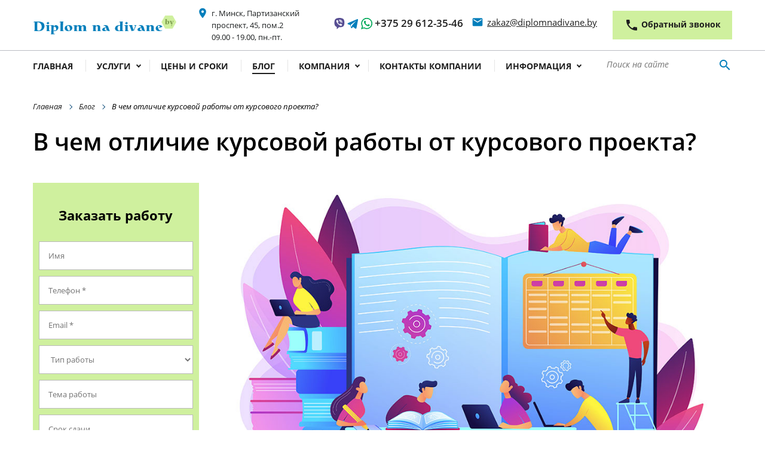

--- FILE ---
content_type: text/html; charset=UTF-8
request_url: https://diplomna.by/blog/otlichie-kursovoy-raboty-ot-kursovogo-proekta.html
body_size: 14166
content:
<!DOCTYPE html>
<html>
<head>
<title>В чем отличие курсовой работы от курсового проекта?</title>
<base href="https://diplomna.by/">
<meta charset="utf-8">
<meta name="description" content="Узнайте ключевые различия между курсовой работой и курсовым проектом. Как выбрать подходящий формат для вашего образования?">
<meta http-equiv="X-UA-Compatible" content="IE=edge" />
<meta name="SKYPE_TOOLBAR" content ="SKYPE_TOOLBAR_PARSER_COMPATIBLE" />
<meta name="viewport" content="width=device-width, initial-scale=1.0, maximum-scale=1.0, user-scalable=no">
<meta property="og:title" content="В чем отличие курсовой работы от курсового проекта?">
<meta property="og:description" content="Узнайте ключевые различия между курсовой работой и курсовым проектом. Как выбрать подходящий формат для вашего образования?">
<meta property="og:type" content="website">
<meta property="og:image" content="https://diplomnadivane.by/assets/images/main/logo.png">
<meta property="og:url" content="">
<meta property="og:site_name" content="diplomnadivane.by" />
<link rel="icon" type="image/png" href="/assets/images/main/favicon.png" />
<link href="assets/template/css/style.css" rel="stylesheet">
<link href="https://fonts.googleapis.com/icon?family=Material+Icons" rel="stylesheet">
<meta name="cmsmagazine" content="376788212a728ad8e7443874ac05e7be" />
<meta name="yandex-verification" content="b7f40885a9cc97a1" />
<meta name="yandex-verification" content="de2cacf81dcb912f" />
<meta name="google-site-verification" content="Z0YReoCEiZDA0-7pUoZCTnxukmUPZaIbxfelmY6l7hg" />
<script async src="https://www.googletagmanager.com/gtag/js?id=UA-6231902-1"></script>
<script src="assets/template/js/ga.js"></script>
<div itemscope itemtype="https://schema.org/WPHeader">
  <meta itemprop="headline" content="Диплом на Диване">
  <meta itemprop="description" content="Диплом на Диване - Заказать дипломную и курсовую работу"></div>
<script type='application/ld+json'>{
  "@context": "http://www.schema.org",
  "@type": "LocalBusiness",
  "name": "Диплом на Диване",
  "url": "https://diplomnadivane.by/",
  "logo": "https://diplomnadivane.by/assets/images/main/logo.png",
  "image": "https://diplomnadivane.by/assets/images/main/logo.png",
  "description": "Дипломные и курсовые на заказ в Минске с гарантией",
   "telephone" : [ "+375 29 612-35-46" ],
  "priceRange" : "BYN",
  "address": {
    "@type": "PostalAddress",
    "streetAddress": "Партизанский просп. 45, помещение 2",
    "addressLocality": "Минск",
    "postalCode": "220017",
    "addressCountry": "Беларусь"
  },
  "geo": {
    "@type": "GeoCoordinates",
    "latitude": "53.8799983",
    "longitude": "27.605568"
  },
  "hasMap": "https://goo.gl/maps/YGHPEt3xwmBoxkRFA",
  "openingHours": "Mo, Tu, We, Th, Fr 09:00-19:00",
  "contactPoint": {
    "@type": "ContactPoint",
    "telephone": [ "+375 29 612-35-46"],
    "contactType": "office"
  }
}</script>
<script src="assets/template/js/jquerymaskedinputmin.js" defer></script>
<link rel="stylesheet" href="//code.jquery.com/ui/1.12.1/themes/base/jquery-ui.css" defer>
<script src="https://code.jquery.com/ui/1.12.1/jquery-ui.js" defer></script><link rel="stylesheet" href="/assets/components/msearch2/css/web/default.css" type="text/css" />

	<script type="text/javascript">
		if (typeof mse2Config == "undefined") {mse2Config = {"cssUrl":"\/assets\/components\/msearch2\/css\/web\/","jsUrl":"\/assets\/components\/msearch2\/js\/web\/","actionUrl":"\/assets\/components\/msearch2\/action.php"};}
		if (typeof mse2FormConfig == "undefined") {mse2FormConfig = {};}
		mse2FormConfig["ba5e27b5125b3cbb6afc614e794d680a65779dc5"] = {"autocomplete":"results","queryVar":"query","minQuery":3,"pageId":41};
	</script>
<link rel="stylesheet" href="/assets/components/sitestatistics/css/web/style.css" type="text/css" />
</head>
<body class="index-template">
<div class="menu-button hidden-md hidden-lg">
    <span class="icon-menu-burger">
        <span class="icon-menu-burger__line"></span>
    </span>
</div>
<div class="mobile-menu" id="mobmenu">
    <div class="search-block">
        <form data-key="ba5e27b5125b3cbb6afc614e794d680a65779dc5" action="poisk.html" method="get" class="msearch2" id="mse2_form">
    <div class="form-group relative">
        <input type="text" class="queryField" name="query" value="" placeholder="Поиск на сайте"/>
        <button type="submit" class="searchSbmFl"><i class="material-icons">search</i></button>
    </div>
</form>    </div>
    <nav>
        <ul class=""><li class="first"><a href="/" >Главная</a></li><li class="down"><a href="uslugi/" >Услуги</a><ul class=""><li class="first"><a href="uslugi/diplom/" >Диплом</a></li><li><a href="https://otchety.diplomnadivane.by/" >Отчеты по практике</a></li><li class="down"><a href="uslugi/kursovaya-rabota/" >Курсовая работа</a><ul class=""><li class="first"><a href="uslugi/kursovaya-rabota/povyshenie-originalnosti-kursovoy-raboty.html" >Повышение оригинальности курсовой работы</a></li></ul></li><li><a href="uslugi/kontrolnye-raboty/" >Контрольные работы</a></li><li><a href="uslugi/povyshenie-unikalnosti-teksta/" >Повышение уникальности текста</a></li><li><a href="uslugi/referaty-na-zakaz/" >Рефераты на заказ</a></li><li><a href="uslugi/rerayt-tekstov-lyuboy-slozhnosti/" >Рерайт текстов любой сложности</a></li><li class="last"><a href="uslugi/doklad/" >Доклад</a></li></ul></li><li><a href="tseny-i-sroki.html" >Цены и сроки</a></li><li class="active"><a href="blog/" >Блог</a></li><li class="down"><a href="kompaniya/o-kompanii.html" >Компания</a><ul class=""><li class="first"><a href="kompaniya/o-kompanii.html" >О компании</a></li></ul></li><li><a href="kontakty.html" >Контакты компании</a></li><li class="last down"><a href="informatsiya/distsipliny/" >Информация</a><ul class=""><li class="first"><a href="informatsiya/inostrannym-studentam.html" >Иностранным студентам</a></li><li><a href="informatsiya/distsipliny/" >Дисциплины</a></li><li><a href="informatsiya/vopros-otvet.html" >Вопрос-Ответ</a></li><li><a href="informatsiya/poleznye-sovety/" >Полезные советы</a></li><li><a href="informatsiya/metodicheskie-rekomendatsii/" >Методические рекомендации</a></li><li class="last"><a href="informatsiya/sposoby-oplaty.html" >Способы оплаты</a></li></ul></li></ul>    </nav>
    <div class="push30"></div>
    <div class="mobile-menu-info white">
        <a href="#callback" class="btn fancyboxModal"><i class="material-icons">phone</i> Обратный звонок</a>
        <div class="push10"></div>
        <div class="mob-contacts">
            <div class="mob-menu-address f12 weight300">г. Минск, Партизанский проспект, 45, пом.2</div>
            <div class="push10"></div>
            <div class="mob-menu-tel weight800"><a href="viber://chat?number=+375296123546"><img src="assets/template/images/viber.svg" alt="viber"></a> <a href="tg://resolve?domain=diplomnadivane"><img src="assets/template/images/tg.svg" alt="telegram"></a> <a href="https://api.whatsapp.com/send?phone=+375296123546" target="_blank" rel="nofollow"><img src="assets/template/images/whatsapp.png" alt="whatsapp"></a> <a href="tel:+37529612-35-46">+375 29 612-35-46</a></div>
            <div class="mob-menu-email"><a href="mailto:zakaz@diplomnadivane.by">zakaz@diplomnadivane.by</a>
            </div>
        </div>
        <div class="push10"></div>
        <div class="mob-shedule f12 weight300">
            <div class="inner">
                Режим работы:
                <div class="element">09.00 - 19.00, пн.-пт.</div>
            </div>
        </div>
        <div class="push30"></div>
    </div>
    <div class="push30"></div>
</div>
<div class="overlay"></div><div class="main-wrapper">
    <div class="header-wrapper">
    <div class="container">
        <div class="header relative">
            <a href="#callback" class="header-callback-btn fancyboxModal hidden-xs"><i class="material-icons">phone</i> Обратный звонок</a>
            <div class="logo">
                <div class="table">
                    <div class="table-cell">
                        <a href="/"><img data-src="/assets/images/main/logo.png" alt="Logo" /></a>
                                            </div>
                </div>
            </div>
            <div class="header-contacts">
                <div class="table">
                    <div class="table-cell">
                        <div class="row min">
                            <div class="col-md-6 col-lg-4 visible-md visible-lg">
                                <div class="element el1 relative">
                                    <i class="material-icons">place</i>
                                    г. Минск, Партизанский проспект, 45, пом.2                                </div>
                                <div class="element el2 relative">
                                    <i class="material-icons">access time</i>
                                    09.00 - 19.00, пн.-пт.                                </div>
                            </div>
                            <div class="col-md-6 col-lg-4" style="height: 57px;display: flex;align-items: center;">
                                <div class="element el3 relative">
                                    <div class="header-tel">
                                        <a href="viber://chat?number=+375296123546"><img src="assets/template/images/viber.svg" alt="viber"></a> <a href="tg://resolve?domain=diplomnadivane"><img src="assets/template/images/tg.svg" alt="telegram"></a> <a href="https://api.whatsapp.com/send?phone=+375296123546" target="_blank" rel="nofollow"><img src="assets/template/images/whatsapp.png" alt="whatsapp"></a> <a class="ga_ym_t" href="tel:+375296123546">+375 29 612-35-46</a>
                                    </div>
                                   
                                </div>
                            </div>
                            <div class="col-lg-4 visible-lg emaill">
                                <div class="header-email">
                                    <i class="material-icons skype" style="width: 16px;">email outline</i><a class="ga_ym_m" href="mailto:zakaz@diplomnadivane.by">zakaz@diplomnadivane.by</a>
                                </div>
                            </div>
                        </div>
                    </div>
                </div>
            </div>
        </div>
    </div>
</div>
<div class="top-bar-wrapper visible-md visible-lg">
    <div class="inner">
        <div class="container">
            <div class="top-bar relative">
                <div class="top-menu">
                    <nav>
                        <ul class=""><li class="first"><a href="/" >Главная</a></li><li class="down"><a href="uslugi/" >Услуги</a><ul class=""><li class="first"><a href="uslugi/diplom/" >Диплом</a></li><li><a href="https://otchety.diplomnadivane.by/" >Отчеты по практике</a></li><li class="down"><a href="uslugi/kursovaya-rabota/" >Курсовая работа</a><ul class=""><li class="first"><a href="uslugi/kursovaya-rabota/povyshenie-originalnosti-kursovoy-raboty.html" >Повышение оригинальности курсовой работы</a></li></ul></li><li><a href="uslugi/kontrolnye-raboty/" >Контрольные работы</a></li><li><a href="uslugi/povyshenie-unikalnosti-teksta/" >Повышение уникальности текста</a></li><li><a href="uslugi/referaty-na-zakaz/" >Рефераты на заказ</a></li><li><a href="uslugi/rerayt-tekstov-lyuboy-slozhnosti/" >Рерайт текстов любой сложности</a></li><li class="last"><a href="uslugi/doklad/" >Доклад</a></li></ul></li><li><a href="tseny-i-sroki.html" >Цены и сроки</a></li><li class="active"><a href="blog/" >Блог</a></li><li class="down"><a href="kompaniya/o-kompanii.html" >Компания</a><ul class=""><li class="first"><a href="kompaniya/o-kompanii.html" >О компании</a></li></ul></li><li><a href="kontakty.html" >Контакты компании</a></li><li class="last down"><a href="informatsiya/distsipliny/" >Информация</a><ul class=""><li class="first"><a href="informatsiya/inostrannym-studentam.html" >Иностранным студентам</a></li><li><a href="informatsiya/distsipliny/" >Дисциплины</a></li><li><a href="informatsiya/vopros-otvet.html" >Вопрос-Ответ</a></li><li><a href="informatsiya/poleznye-sovety/" >Полезные советы</a></li><li><a href="informatsiya/metodicheskie-rekomendatsii/" >Методические рекомендации</a></li><li class="last"><a href="informatsiya/sposoby-oplaty.html" >Способы оплаты</a></li></ul></li></ul>                    </nav>
                </div>
                <div class="search-block">
                    <form data-key="ba5e27b5125b3cbb6afc614e794d680a65779dc5" action="poisk.html" method="get" class="msearch2" id="mse2_form">
    <div class="form-group relative">
        <input type="text" class="queryField" name="query" value="" placeholder="Поиск на сайте"/>
        <button type="submit" class="searchSbmFl"><i class="material-icons">search</i></button>
    </div>
</form>                </div>
            </div>
        </div>
    </div>
</div>
<div class="top-bar-wrapper-push"></div>    <div class="middle">
        <div class="push30"></div>
        <div class="container">
            <div class="breadcrumbs-wrapper">
    <ul class="breadcrumb" itemscope="" itemtype="http://schema.org/BreadcrumbList"><li itemprop="itemListElement" itemscope itemtype="http://schema.org/ListItem"><span itemprop="name"><a itemprop="item" href="/">Главная</a></span><meta itemprop="position" content="1" /></li>
<li itemprop="itemListElement" itemscope itemtype="http://schema.org/ListItem"><span itemprop="name"><a itemprop="item" href="blog/">Блог</a></span><meta itemprop="position" content="1" /></li>
<li class="breadcrumb-item active">В чем отличие курсовой работы от курсового проекта?</li></ul></div>            <h1>В чем отличие курсовой работы от курсового проекта?</h1>
            <div class="push15"></div>
            <div class="row">
                <div class="col-md-4 col-lg-3">
                    <div class="aside">
                        <div class="aside-block hidden-xs hidden-sm">
                            <div class="gray-bg">
	<div class="push30"></div>
		<div class="text-center">
			<div class="push10"></div>
			<div class="rf">
                <form method="post" class="ajax_form">
    <div class="formall">
        <div class="text">
            <div class="title-h2">Заказать работу</div>
			        </div>
        <div class="dannie">
            <div class="form-group">
                <input name="fio" type="text" class="form-control" placeholder="Имя" value="">
            </div>
            <div class="form-group">
                <input name="tel" type="text" class="form-control required tel" placeholder="Телефон *" value="">
            </div>
            <div class="form-group">
                <input name="mail" type="email" class="form-control required" placeholder="Email *" value="">
            </div>
            <div class="form-group">
                <select name="tipraboty" class="form-select form-control">
                    <option value="Не выбрано" selected="selected">Тип работы</option>
                    <option value="Дипломная работа">Дипломная работа</option>
                    <option value="Курсовая работа">Курсовая работа</option>
                    <option value="Реферат">Реферат</option>
                    <option value="Контрольная работа">Контрольная работа</option>
                    <option value="Преддипломная практика">Преддипломная практика</option>
                    <option value="Магистерская диссертация">Магистерская диссертация</option>
                    <option value="Другая">Другая</option>
                </select>
            </div>
            <div class="form-group">
                <input name="disc" type="text" class="form-control" placeholder="Тема работы" value="">
            </div>
            <div class="form-group">
                <input name="srok" type="text" class="form-control" placeholder="Срок сдачи" value="">
            </div>
            <input type="hidden" name="callbackantispam" value="">
            <div class="g-recaptcha" data-sitekey="6Lc-4YApAAAAAOqQEo28neR4iAH9wrOTS8hJDaqn"></div>



<script type="text/javascript" async src="https://www.google.com/recaptcha/api.js?hl=ru"></script>
            
        </div>
        <div class="agreementall">
            <div class="agreement form-group">
                <input type="checkbox" name="agreement" id="agreement9" class="required" checked>
                <label for="agreement9">
                    <i class="material-icons checked">•	check_box</i> 
                    <i class="material-icons no-checked">check_box_outline_blank</i> 
                    Согласен на обработку персональных данных *
                </label>
            </div>
            <input name="allbtn" type="submit" class="btn" value="Отправить">
        </div>
    </div>

	<input type="hidden" name="af_action" value="ba9cd4c009eb00e533f716b1d6561efc" />
</form>			</div>
		</div>
	<div class="push30"></div>
</div>                            <div class="push20"></div>
                        </div>
                    </div>
                </div>
                <div class="col-md-8 col-lg-9">
                    <div class="main-column">
                                                                                <div class="article-img">
                                <img src="images/otlichie-kursovoi-raboty-ot-kursovogo-proekta-1.jpg" alt="В чем отличие курсовой работы от курсового проекта?">
                            </div>
                            <div class="push10"></div>
                                                                            <div class="element-info">
                            <span class="news-date"><i class="fa fa-calendar-o" aria-hidden="true"></i>14.09.2023</span>
                            <span class="e-category"><i class="fa fa-folder-open-o" aria-hidden="true"></i> Категория: <a href="blog/">Блог</a></span> 
                            <span class="e-reads"><i class="fa fa-eye" aria-hidden="true"></i>Просмотров: 722</span>
                        </div>
                        <div class="push25"></div>
                        <main class="content">
                            <p>Студенты вузов во время обучения сталкиваются с понятиями курсовой работы и проекта, которые в общем представляют собой задание исследовательского характера, но имеют особенности. Разберемся, в чем их отличие.</p>
<h2>Разберемся с терминами</h2>
<p>Курсовая &mdash; это исследование студента, которое проведено самостоятельно и имеет целью научное изучение и освещение вопроса по специальности. Учащиеся демонстрируют полученные знания, умение разбираться в вопросе или теме и делать выводы.</p>
<p>Проект также студент выполняет самостоятельно. Но отличается прикладным характером и углубленной проработкой тематики. Больше характерно для технических и экономических специальностей, где от студентов требуется не только изучение теории, но и наличие проектных разработок. Их научные исследования также предполагают многочисленные расчеты.</p>
<h2>Особенности проектов</h2>
<p><img src="images/otlichie-kursovoi-raboty-ot-kursovogo-proekta-2.jpg" alt="" width="1000" height="592" /></p>
<p>Работы такого характера представляют собой часть образовательного процесса и дают возможность студентам проявить профессионализм и творческий подход в выбранной области. Они служат подготовкой к будущей карьере, помогают развивать навыки, которые пригодятся в реальной жизни. Имеют следующие нюансы:</p>
<ol>
<li>Наличие проектного задания. Это индивидуальный план, в котором перечислены все этапы работы, ее сложность, объект изучения. Задание является официальным документом, оформляется на бланке и подписывается руководителем проекта.</li>
<li>Объем. Курсовая занимает до 25 листов, проект &mdash; до 35, так как содержит расчеты, описание технологических процессов, методологическую базу большего объема.</li>
<li>Структура. Количество листов расширено за счет объемной практической части. Она включает технический, экономический и аналитический разделы. Их количество и специфика зависит от специальности.</li>
<li>Цель. В проектировании это анализ сложной производственной ситуации и поиск решения через расчеты и исследовательские, конструкторские, технологические работы.</li>
<li>Объект. В отличие от курсовой, где достаточно изучения теории, чаще всего выбирают определенное предприятие, для которого требуется поиск новых решений и схем работы.</li>
<li>Задачи. Цель курсового проекта заключается в отражении практических навыков, из которых следуют задачи:
<ul>
<li>продемонстрировать умение разрабатывать и оформлять таблицы, схемы, диаграммы, графики;</li>
<li>показать навыки проведения расчетов;</li>
<li>отразить умение использовать нестандартные методы решения задач.</li>
</ul>
</li>
</ol>
<p>Как и в <a href="https://diplomnadivane.by/uslugi/kursovaya-rabota/">курсовой работе</a>, комиссия оценивает умение пользоваться литературой, отбирать источники, оформлять проект в соответствии с методическими рекомендациями, а также <a href="https://diplomnadivane.by/uslugi/povyshenie-unikalnosti-teksta/">уникальность текста</a>. Важно правильно и доступно преподнести информацию по своему исследованию, чему способствует продуманная презентация и заранее подготовленная речь.</p>
<p>Умение выполнять курсовые проекты помогают студенту в будущем уверенно чувствовать себя в сложных рабочих ситуациях.</p>
<script type="application/ld+json">
{
    "@context": "http://schema.org",
    "@type": "Article",
    "mainEntityOfPage": {
        "@type": "WebPage",
        "@id": "https://diplomnadivane.by/blog/otlichie-kursovoy-raboty-ot-kursovogo-proekta.html"
    },
    "headline": "В чем отличие курсовой работы от курсового проекта?",
    "image": {
        "@type": "ImageObject",
        "url": "https://diplomnadivane.by/images/otlichie-kursovoi-raboty-ot-kursovogo-proekta-1.jpg"
    },
    "datePublished": "2023-09-14",
    "author": {
        "@type": "Organization",
        "name": "DiplomNaDivane",
        "url": "https://diplomnadivane.by/"
    },
    "publisher": {
        "@type": "Organization",
        "name": "DiplomNaDivane",
        "logo": {
            "@type": "ImageObject",
            "url": "https://diplomnadivane.by/assets/images/main/logo.png"
        }
    },
    "description": "Студенты вузов во время обучения сталкиваются с понятиями курсовой работы и проекта, которые в общем представляют собой задание исследовательского характера, но имеют особенности. Разберемся, в чем их отличие."
}
</script>                            <div class="push20"></div>
                        </main>
                        <script src="https://yastatic.net/share2/share.js"></script>
                        <div class="ya-share2" data-curtain data-shape="round" data-color-scheme="whiteblack" data-services="vkontakte,facebook,telegram,twitter,viber,whatsapp,linkedin"></div>
                        <div class="push60 visible-xs visible-sm"></div> 
                    </div>
                </div>
            </div>
            <div class="push20"></div>
            <div class="col-lg-12 gray-bg">
	<div class="push30"></div>
	<div class="container">
		<div class="text-center">
			<div class="rf">
                <form method="post" class="ajax_form">
    <div class="row min">
        <div class="col-sm-1"></div>
        <div class="col-sm-4">
            <div class="title-h2"></div>
			<div class="subtitle-h1">
			    <p>Подпишитесь на нашу рассылку, чтобы быть в курсе</p>			</div>        </div>
        <div class="col-sm-1"></div>
        <div class="col-sm-3">
            <div class="form-group">
                <input name="mail" type="email" class="form-control required" placeholder="Email *" value="">
            </div>
            <input type="hidden" name="callbackantispam" value="">
            <div class="g-recaptcha" data-sitekey="6Lc-4YApAAAAAOqQEo28neR4iAH9wrOTS8hJDaqn"></div>



<script type="text/javascript" async src="https://www.google.com/recaptcha/api.js?hl=ru"></script>
            
        </div>
        <div class="col-sm-2">
            <div class="agreement form-group">
                <input type="checkbox" name="agreement" id="agreement4" class="required" checked>
                <label for="agreement4">
                    <i class="material-icons checked">check_box</i> 
                    <i class="material-icons no-checked">check_box_outline_blank</i> 
                    Согласен на обработку персональных данных *
                </label>
            </div>
            <input name="homebtn" type="submit" class="btn" value="Отправить">
        </div>
        <div class="col-sm-1"></div>
    </div>

	<input type="hidden" name="af_action" value="f06c22d6dea82bdfeefcc497538645b5" />
</form>			</div>
		</div>
	</div>
	<div class="push30"></div>
</div>            <div class="col-lg-12">
                <div class="push20"></div>
                <div class="title-h2">Читайте также</div>
                <div class="news">
                    <div class="row">
                        <div class="col-sm-6 col-md-4 col-lg-3">
    <div class="element relative">
        <a href="blog/otchet-po-praktike-na-proizvodstve-ego-zadachi-i-tseli.html" class="absolute"></a>
        <div class="img-wrapper">
            <img alt="Отчет по практике на производстве, его задачи и цели" src="images/otlichie-kursovoi-raboty-ot-kursovogo-proekta-2.jpg">
        </div>
        <div class="date"><i class="fa fa-calendar-o"></i>04.12.2023</div>
        <div class="title">
            <div class="table">
                <div class="table-cell">Отчет по практике на производстве, его задачи и цели</div>
            </div>
        </div>
    </div>
</div>
<hr class="cleaner-hr">
<div class="col-sm-6 col-md-4 col-lg-3">
    <div class="element relative">
        <a href="blog/kak-podgotovitsya-k-kontrolnoy-rabote.html" class="absolute"></a>
        <div class="img-wrapper">
            <img alt="Как подготовиться к контрольной работе?" src="images/zakluchenie-raboty-2.jpg">
        </div>
        <div class="date"><i class="fa fa-calendar-o"></i>01.11.2023</div>
        <div class="title">
            <div class="table">
                <div class="table-cell">Как подготовиться к контрольной работе?</div>
            </div>
        </div>
    </div>
</div>
<hr class="cleaner-hr">
<div class="col-sm-6 col-md-4 col-lg-3">
    <div class="element relative">
        <a href="blog/kak-tsitirovat-v-diplome.html" class="absolute"></a>
        <div class="img-wrapper">
            <img alt="Как цитировать в дипломе?" src="images/news/xc3-trade-floor2.jpgpagespeedic-pgklwmidic-872x441-70d1.jpg">
        </div>
        <div class="date"><i class="fa fa-calendar-o"></i>31.10.2023</div>
        <div class="title">
            <div class="table">
                <div class="table-cell">Как цитировать в дипломе?</div>
            </div>
        </div>
    </div>
</div>
<hr class="cleaner-hr">
<div class="col-sm-6 col-md-4 col-lg-3">
    <div class="element relative">
        <a href="blog/podgotovka-rechi-dlya-diplomnoy-raboty.html" class="absolute"></a>
        <div class="img-wrapper">
            <img alt="Как грамотно подготовить речь для защиты дипломной работы?" src="images/podgotovka-rechi-dlya-zaschity-diploma-1.jpg">
        </div>
        <div class="date"><i class="fa fa-calendar-o"></i>14.09.2023</div>
        <div class="title">
            <div class="table">
                <div class="table-cell">Как грамотно подготовить речь для защиты дипломной работы?</div>
            </div>
        </div>
    </div>
</div>
<hr class="cleaner-hr">
<div class="col-sm-6 col-md-4 col-lg-3">
    <div class="element relative">
        <a href="blog/zaklyuchenie-kursovogo-i-diplomnogo-proekta.html" class="absolute"></a>
        <div class="img-wrapper">
            <img alt="Что писать в заключении курсового и дипломного проекта?" src="images/zakluchenie-raboty-1.jpg">
        </div>
        <div class="date"><i class="fa fa-calendar-o"></i>16.08.2023</div>
        <div class="title">
            <div class="table">
                <div class="table-cell">Что писать в заключении курсового и дипломного проекта?</div>
            </div>
        </div>
    </div>
</div>
<hr class="cleaner-hr">
<div class="col-sm-6 col-md-4 col-lg-3">
    <div class="element relative">
        <a href="blog/oformlenie-diplomnoy-raboty-kak-sdelat-ee-pravilno.html" class="absolute"></a>
        <div class="img-wrapper">
            <img alt="Оформление дипломной работы: как сделать ее правильно?" src="images/images.jpg">
        </div>
        <div class="date"><i class="fa fa-calendar-o"></i>06.01.2023</div>
        <div class="title">
            <div class="table">
                <div class="table-cell">Оформление дипломной работы: как сделать ее правильно?</div>
            </div>
        </div>
    </div>
</div>
<hr class="cleaner-hr">
<div class="col-sm-6 col-md-4 col-lg-3">
    <div class="element relative">
        <a href="blog/kak-nayti-spisok-literatury-dlya-diploma-ili-kursovoy-sposoby-i-trebovaniya-k-protsessu-podbora-materialov.html" class="absolute"></a>
        <div class="img-wrapper">
            <img alt="Как найти список литературы для диплома или курсовой? Способы и требования к процессу подбора материалов" src="images/image-10119-a4d1432191ea188aec086729bf4f2600.jpg">
        </div>
        <div class="date"><i class="fa fa-calendar-o"></i>14.12.2022</div>
        <div class="title">
            <div class="table">
                <div class="table-cell">Как найти список литературы для диплома или курсовой? Способы и требования к процессу подбора материалов</div>
            </div>
        </div>
    </div>
</div>
<hr class="cleaner-hr">
<div class="col-sm-6 col-md-4 col-lg-3">
    <div class="element relative">
        <a href="blog/instruktsiya-po-napisaniyu-dissertatsii-kak-oblegchit-protsess.html" class="absolute"></a>
        <div class="img-wrapper">
            <img alt="Инструкция по написанию диссертации: как облегчить процесс?" src="images/napisanie-dissertatsii.jpg">
        </div>
        <div class="date"><i class="fa fa-calendar-o"></i>12.09.2022</div>
        <div class="title">
            <div class="table">
                <div class="table-cell">Инструкция по написанию диссертации: как облегчить процесс?</div>
            </div>
        </div>
    </div>
</div>
<hr class="cleaner-hr">
<div class="col-sm-6 col-md-4 col-lg-3">
    <div class="element relative">
        <a href="blog/vybiraem-temu-diplomnoy-raboty.html" class="absolute"></a>
        <div class="img-wrapper">
            <img alt="Выбираем тему дипломной работы" src="images/vybiraem-temu-dlya-diploma.png">
        </div>
        <div class="date"><i class="fa fa-calendar-o"></i>11.08.2022</div>
        <div class="title">
            <div class="table">
                <div class="table-cell">Выбираем тему дипломной работы</div>
            </div>
        </div>
    </div>
</div>
<hr class="cleaner-hr">
<div class="col-sm-6 col-md-4 col-lg-3">
    <div class="element relative">
        <a href="blog/otchet-po-transportnoy-logistike-kak-napisat-chtoby-sdat-bez-voprosov.html" class="absolute"></a>
        <div class="img-wrapper">
            <img alt="Отчет по транспортной логистике: как написать, чтобы сдать без проблем?" src="images/transportnaja-logistika.jpg">
        </div>
        <div class="date"><i class="fa fa-calendar-o"></i>07.07.2022</div>
        <div class="title">
            <div class="table">
                <div class="table-cell">Отчет по транспортной логистике: как написать, чтобы сдать без проблем?</div>
            </div>
        </div>
    </div>
</div>
<hr class="cleaner-hr">                    </div>
                </div>
            </div>
        </div>
        <div class="push40"></div>
    </div>
    <div class="footer-push"></div>
</div>
<div class="footer-wrapper">
    <div class="inner">
        <div class="container">
            <div class="push35"></div>
            <div class="footer-top relative">
                <div class="row">
                    <div class="col-lg-4">
                        <div class="footer-logo">
                            <a href="/"><img src="/assets/images/main/logo.png" alt="Logo"></a>
                        </div>
                        <div class="push10"></div>
                        <div class="social-links f16">
                                                        <a href="https://vk.com/diplomvminske" target="_blank" rel="nofollow" class="vk_link"><i class="fa fa-vk" aria-hidden="true"></i></a>                            <a href="https://www.instagram.com/diplom_n_d.by/" target="_blank" rel="nofollow" class="inst_link"><i class="fa fa-instagram" aria-hidden="true"></i></a>                        </div>
                        <div class="push10"></div>
                        <div class="copyright f13">
                            <p>Индивидуальный предприниматель Макаревич Валентин Николаевич. Зарегистрирован 2 декабря 2008г. Минским горисполкомом, ЕГР №191091855. Юридический адрес: 220017, г.Минск, Притыцкого ул., д. 106, к. 378</p>                            <div class="push8"></div>
                            <div>
                                © Все права защищены, любое копирование информации строго запрещено и карается законом, © 2026.
                            </div>
                        </div>
                        <div class="hidden-lg">
                            <div class="push12"></div>
                            <hr style="opacity: 0.2;">
                        </div>
                    </div>
                    <div class="col-lg-8">
                        <div class="push8"></div>
                        <div class="row">
                            <div class="col-sm-6 col-md-5">
                                <div class="footer-title">
                                    Контактные данные
                                </div>
                                <div class="footer-contacts f13">
                                    <div class="element relative">
                                        <i class="fa fa-clock-o"></i>
                                        <span>09.00 - 19.00, пн.-пт.</span>
                                    </div>
                                    <div class="element relative">
                                        <i class="fa fa-map-marker"></i>
                                        <span>г. Минск, Партизанский проспект, 45, пом.2</span>
                                    </div>
                                    <div class="element relative tel">
                                        <span><a href="viber://add?number=+375296123546"><img src="assets/template/images/viber.svg" alt="viber"></a> <a href="tg://resolve?domain=diplomnadivane"><img src="assets/template/images/tg.svg" alt="telegram"></a> <a href="https://api.whatsapp.com/send?phone=+375296123546" target="_blank" rel="nofollow"><img src="assets/template/images/whatsapp.png" alt="whatsapp"></a> <a href="tel:+375296123546">+375 29 612-35-46</a></span>
                                    </div>
                                    
                                    <div class="element el4 relative">
                                        <i class="fa fa-envelope"></i>
                                        <a class="ga_ym_m" href="mailto:zakaz@diplomnadivane.by">zakaz@diplomnadivane.by</a>
                                    </div>
                                </div>
                                <div class="hidden-sm hidden-md hidden-lg">
                                    <div class="push12"></div>
                                    <hr style="opacity: 0.2;">
                                </div>
                            </div>
                            <div class="col-sm-6 col-md-6 col-md-offset-1">
                                <div class="footer-title">
                                    Клиентам компании
                                </div>
                                <nav class="footer-menu">
                                    <ul class=""><li class="first"><a href="/" >Главная</a></li><li><a href="tseny-i-sroki.html" >Цены и сроки</a></li><li><a href="informatsiya/distsipliny/" >Дисциплины</a></li><li><a href="informatsiya/vopros-otvet.html" >Вопрос-Ответ</a></li><li><a href="informatsiya/poleznye-sovety/" >Полезные советы</a></li><li><a href="informatsiya/metodicheskie-rekomendatsii/" >Методические рекомендации</a></li><li><a href="informatsiya/sposoby-oplaty.html" >Способы оплаты</a></li><li class="last"><a href="kompaniya/o-kompanii.html" >О компании</a></li></ul>                                </nav>
                            </div>
                        </div>
                    </div>
                </div>
            </div>
            <div class="push30"></div>
        </div>
    </div>
    <div class="footer-bottom">
        <div class="push15 visible-xs"></div>
        <div class="container">
            <div class="row">
                <div class="col-sm-6">
                </div>
                <div class="col-sm-6 text-right-sm">
                    <div class="push5"></div>
                    <div class="development">
                        <a href="https://seo.grizzly.by/" target="_blank" title="SEO.grizzly.by" rel="nofollow">SEO.grizzly.by</a>&nbsp;
                        <img src="/assets/template/images/grizzly.png" title="GRIZZLY DIGITAL COMPANY" alt="GRIZZLY DIGITAL COMPANY">&nbsp;
                        <a href="https://dev.grizzly.by/" target="_blank" title="DEV.Grizzly.by" rel="nofollow">DEV.Grizzly.by</a>
                    </div>
                </div>
            </div>
        </div>
        <div class="push20 visible-xs"></div>
    </div>
</div>
<script>
    document.addEventListener("DOMContentLoaded", function () {
        $('[name="tel"]').mask('+375 (99) 999-99-99');
        
        $('body').on('input', '[name="fio"]', function(){
        	this.value = this.value.replace(/[^a-zа-яё\s]/gi, '');
        });
		$('.fancyboxModal').click(function () {
		    setTimeout(() => {
		        $($(this).attr('href') + ' #g-recaptcha-response').val('');
		}, 100);
		});
        // #g-recaptcha-response - сбрасывть при откритии 
    });
</script>
<span id="up"><i class="fa fa-angle-up"></i></span>
<script type="text/javascript">
var phone = document.getElementsByClassName('ga_ym_t');
var mail = document.getElementsByClassName('ga_ym_m');
console.log(mail);
for (i=0; i< phone.length; i++){
  phone[i].onclick = function(e) {

      console.log('click');
      ga('send', 'event', 'tel-info', 'ClickTel');
      yaCounter33263642.reachGoal('ClickTelYM');
      return true;
  };
  phone[i].oncopy = function(e) {
      console.log('click');
      ga('send', 'event', 'tel-info', 'CopyTel');
      yaCounter33263642.reachGoal('CopyTelYM');
      return true;
  };
  phone[i].oncontextmenu = function(e) {
      ga('send', 'event', 'tel-info', 'RightTel');
      yaCounter33263642.reachGoal('RightClickTelYM');
      return true;
  }
}
for (i=0; i< mail.length; i++){
  mail[i].click = function(e) {
      ga('send', 'event', 'mail-info', 'ClickMail');
      yaCounter33263642.reachGoal('ClickMailYM');;
      return true;
  };
  mail[i].oncopy = function(e) {
      ga('send', 'event', 'mail-info', 'CopyMail');
      yaCounter33263642.reachGoal('CopyMailYM');
      return true;
  };
  mail[i].oncontextmenu = function(e) {
      ga('send', 'event', 'mail-info', 'RightMail');
      yaCounter33263642.reachGoal('RightClickMailYM');
      return true;
  }
}
</script>
<div class="" itemscope itemtype="https://schema.org/WPFooter">
<span itemprop="copyrightYear" style="display:none;">2022</span> 
<script type='application/ld+json'>
{
  "@context":"http://schema.org",
  "@type":"Store",
  "name":"Диплом на диване",
  "image":"https://diplomnadivane.by/assets/images/main/logo.png",
  "priceRange": "20-500 BYN",
  "address":{
    "@type":"PostalAddress",
    "streetAddress":"Партизанский проспект, 45, пом.2",
    "addressLocality":"Минск",
    "addressRegion":"Минская область",
    "postalCode":"220017",
    "addressCountry":"Беларусь"
  },
  "geo":{
    "@type":"GeoCoordinates",
    "latitude":53.880329,    
    "longitude":27.605278
  },
  "url":"https://diplomnadivane.by/",
  "telephone":"+375296123546",
  "openingHoursSpecification":[
    {
      "@type":"OpeningHoursSpecification",
      "dayOfWeek":[
        "Monday",
        "Tuesday",
        "Wednesday",
        "Thursday",
        "Friday"
      ],
      "opens":"09:00",
      "closes":"19:00"
    }
  ]
}
</script>
<script type="text/javascript">
var phone = document.getElementsByClassName('ga_ym_t');
var mail = document.getElementsByClassName('ga_ym_m');
console.log(mail);
for (i=0; i< phone.length; i++){
  phone[i].onclick = function(e) {

      console.log('click');
      ga('send', 'event', 'tel-info', 'ClickTel');
      return true;
  };
  phone[i].oncopy = function(e) {
      console.log('click');
      ga('send', 'event', 'tel-info', 'CopyTel');
      return true;
  };
  phone[i].oncontextmenu = function(e) {
      ga('send', 'event', 'tel-info', 'RightTel');
      return true;
  }
}
for (i=0; i< mail.length; i++){
  mail[i].click = function(e) {
      ga('send', 'event', 'mail-info', 'ClickMail');
      return true;
  };
  mail[i].oncopy = function(e) {
      ga('send', 'event', 'mail-info', 'CopyMail');
      return true;
  };
  mail[i].oncontextmenu = function(e) {
      ga('send', 'event', 'mail-info', 'RightMail');
      return true;
  }
}
</script>
<script type='application/ld+json'>
{
  "@context": "http://www.schema.org",
  "@type": "WebSite",
  "name": "diplomnadivane.by",
  "alternateName": "Диплом на диване",
  "url": "https://diplomnadivane.by/"
}
</script>
<!-- Google tag (gtag.js) -->
<script async src="https://www.googletagmanager.com/gtag/js?id=G-4JREV5X5JP"></script>
<script>
  window.dataLayer = window.dataLayer || [];
  function gtag(){ dataLayer.push(arguments); }
  gtag('js', new Date());

  gtag('config', 'G-4JREV5X5JP');
</script>
<script type="application/ld+json">{
        "@context": "https://schema.org/",
        "@type": "AggregateRating",
        "itemReviewed": {
            "@type": "Organization",
            "name": "Диплом на диване"
        },
        "ratingCount": "35",
        "bestRating": "5",
        "ratingValue": "4,8"
    }</script><div class="modal" id="callback">
    <div class="rf">
        <form method="post" class="ajax_form">
    <div class="title-h3">Есть вопросы? Мы вам перезвоним!</div>
    <div class="form-group">
        <input name="fio" type="text" class="form-control required" placeholder="Ваше имя *" value="" />
    </div>
    <div class="form-group">
        <input name="tel" type="text" class="form-control required tel" placeholder="Телефон *" value="" />
    </div>
    <div class="push10"></div>
    <div class="form-group">
        <textarea name="message" class="form-control" placeholder="Сообщение"></textarea>
    </div>
    <input type="hidden" name="callbackantispam" value="">
    <div class="push20"></div>
    <div class="agreement form-group">
        <input type="checkbox" name="agreement" id="agreement1" class="required" checked>
        <label for="agreement1">
            <i class="material-icons checked">check_box</i> 
            <i class="material-icons no-checked">check_box_outline_blank</i> 
            Согласен на обработку персональных данных *
        </label>
    </div>
    <p><small><span class="red f16">*</span> - поля, обязательные для заполнения</small></p>
    <div class="g-recaptcha" data-sitekey="6Lc-4YApAAAAAOqQEo28neR4iAH9wrOTS8hJDaqn"></div>



<script type="text/javascript" async src="https://www.google.com/recaptcha/api.js?hl=ru"></script>
    
    <input name="callbackbtn" type="submit" class="btn" value="Отправить" />

	<input type="hidden" name="af_action" value="1a9b47238d923f2c22f1dc8f1195222f" />
</form>    </div>
</div><!--[if lt IE 9]>
<script src="https://oss.maxcdn.com/html5shiv/3.7.2/html5shiv.min.js"></script>
<script src="https://oss.maxcdn.com/respond/1.4.2/respond.min.js"></script>
<![endif]-->
<script src="assets/template/js/allscripts.js"></script>
<div class="modal" id="responseMessage">
    <div class="title-h2"></div>
    <hr />
    <div class="modal-body"></div>
    <div class="push25"></div>
    <div class="row">
        <div class="col-xs-7 col-sm-5">
            <a href="#" class="btn fancyClose min">Закрыть</a>
        </div>
    </div>
</div>
<script>
    $(document).on('af_complete', function(event, response) {
        $('body').addClass('jgrowlHide');
            setTimeout(function() {
            $('body').removeClass('jgrowlHide');
        }, 5000);
        if(response.success){
            $.fancybox.open([{ href : '#responseMessage', padding : 0 }] );
            $('#responseMessage .title-h2').text('Сообщение успешно отправлено!');
            $('#responseMessage .modal-body').html('<p>'+response.message+'</p>');
            $('.fancyClose').click(function(){
                $.fancybox.close('#responseMessage');
                return false;
            });
        }else{
            $.fancybox.open([{ href : '#responseMessage', padding : 0 }] );
            $('#responseMessage .title-h2').text('Сообщение не отправлено!');
            $('#responseMessage .modal-body').html('<p>'+response.message+'</p>');
            $('.fancyClose').click(function(){
                $.fancybox.close('#responseMessage');
                return false;
            });
        }
    });
</script>
<script>
    $(function(){
    $('.num2').viewportChecker({
    classToAdd: 'visible animated fadeInUp',
    offset: 100,
    callbackFunction: function(){
        $('#num2').animateNumber({ number:  },1500);
    }
});$('.num1').viewportChecker({
    classToAdd: 'visible animated fadeInUp',
    offset: 100,
    callbackFunction: function(){
        $('#num1').animateNumber({ number:  },1500);
    }
});$('.num3').viewportChecker({
    classToAdd: 'visible animated fadeInUp',
    offset: 100,
    callbackFunction: function(){
        $('#num3').animateNumber({ number:  },1500);
    }
});$('.num4').viewportChecker({
    classToAdd: 'visible animated fadeInUp',
    offset: 100,
    callbackFunction: function(){
        $('#num4').animateNumber({ number:  },1500);
    }
});
        $('.tel').inputmask('+375 99 999 99 99',{
            clearMaskOnLostFocus: true
        });
    });
</script>
<script src="assets/template/js/ym.js"></script>
<noscript><div><img src="https://mc.yandex.ru/watch/33263642" style="position:absolute; left:-9999px;" alt="" /></div></noscript>
<script type="text/javascript" src="https://assistant.g-leadbot.com/1522750145758" id="g-lead-enterpoint" uid="1522750145758"></script><script type="text/javascript" src="/assets/components/msearch2/js/web/default.js"></script>

	<script type="text/javascript">
		if ($("form.msearch2").length) {
			mSearch2.Form.initialize("form.msearch2");
		}
	</script>
<script type="text/javascript" src="/assets/components/ajaxform/js/default.js"></script>
<script type="text/javascript">AjaxForm.initialize({"assetsUrl":"\/assets\/components\/ajaxform\/","actionUrl":"\/assets\/components\/ajaxform\/action.php","closeMessage":"\u0437\u0430\u043a\u0440\u044b\u0442\u044c \u0432\u0441\u0435","formSelector":"form.ajax_form","pageId":289});</script>
</body>
</html>

--- FILE ---
content_type: text/html; charset=utf-8
request_url: https://www.google.com/recaptcha/api2/anchor?ar=1&k=6Lc-4YApAAAAAOqQEo28neR4iAH9wrOTS8hJDaqn&co=aHR0cHM6Ly9kaXBsb21uYS5ieTo0NDM.&hl=ru&v=PoyoqOPhxBO7pBk68S4YbpHZ&size=normal&anchor-ms=20000&execute-ms=30000&cb=ybho2gyo3orh
body_size: 49619
content:
<!DOCTYPE HTML><html dir="ltr" lang="ru"><head><meta http-equiv="Content-Type" content="text/html; charset=UTF-8">
<meta http-equiv="X-UA-Compatible" content="IE=edge">
<title>reCAPTCHA</title>
<style type="text/css">
/* cyrillic-ext */
@font-face {
  font-family: 'Roboto';
  font-style: normal;
  font-weight: 400;
  font-stretch: 100%;
  src: url(//fonts.gstatic.com/s/roboto/v48/KFO7CnqEu92Fr1ME7kSn66aGLdTylUAMa3GUBHMdazTgWw.woff2) format('woff2');
  unicode-range: U+0460-052F, U+1C80-1C8A, U+20B4, U+2DE0-2DFF, U+A640-A69F, U+FE2E-FE2F;
}
/* cyrillic */
@font-face {
  font-family: 'Roboto';
  font-style: normal;
  font-weight: 400;
  font-stretch: 100%;
  src: url(//fonts.gstatic.com/s/roboto/v48/KFO7CnqEu92Fr1ME7kSn66aGLdTylUAMa3iUBHMdazTgWw.woff2) format('woff2');
  unicode-range: U+0301, U+0400-045F, U+0490-0491, U+04B0-04B1, U+2116;
}
/* greek-ext */
@font-face {
  font-family: 'Roboto';
  font-style: normal;
  font-weight: 400;
  font-stretch: 100%;
  src: url(//fonts.gstatic.com/s/roboto/v48/KFO7CnqEu92Fr1ME7kSn66aGLdTylUAMa3CUBHMdazTgWw.woff2) format('woff2');
  unicode-range: U+1F00-1FFF;
}
/* greek */
@font-face {
  font-family: 'Roboto';
  font-style: normal;
  font-weight: 400;
  font-stretch: 100%;
  src: url(//fonts.gstatic.com/s/roboto/v48/KFO7CnqEu92Fr1ME7kSn66aGLdTylUAMa3-UBHMdazTgWw.woff2) format('woff2');
  unicode-range: U+0370-0377, U+037A-037F, U+0384-038A, U+038C, U+038E-03A1, U+03A3-03FF;
}
/* math */
@font-face {
  font-family: 'Roboto';
  font-style: normal;
  font-weight: 400;
  font-stretch: 100%;
  src: url(//fonts.gstatic.com/s/roboto/v48/KFO7CnqEu92Fr1ME7kSn66aGLdTylUAMawCUBHMdazTgWw.woff2) format('woff2');
  unicode-range: U+0302-0303, U+0305, U+0307-0308, U+0310, U+0312, U+0315, U+031A, U+0326-0327, U+032C, U+032F-0330, U+0332-0333, U+0338, U+033A, U+0346, U+034D, U+0391-03A1, U+03A3-03A9, U+03B1-03C9, U+03D1, U+03D5-03D6, U+03F0-03F1, U+03F4-03F5, U+2016-2017, U+2034-2038, U+203C, U+2040, U+2043, U+2047, U+2050, U+2057, U+205F, U+2070-2071, U+2074-208E, U+2090-209C, U+20D0-20DC, U+20E1, U+20E5-20EF, U+2100-2112, U+2114-2115, U+2117-2121, U+2123-214F, U+2190, U+2192, U+2194-21AE, U+21B0-21E5, U+21F1-21F2, U+21F4-2211, U+2213-2214, U+2216-22FF, U+2308-230B, U+2310, U+2319, U+231C-2321, U+2336-237A, U+237C, U+2395, U+239B-23B7, U+23D0, U+23DC-23E1, U+2474-2475, U+25AF, U+25B3, U+25B7, U+25BD, U+25C1, U+25CA, U+25CC, U+25FB, U+266D-266F, U+27C0-27FF, U+2900-2AFF, U+2B0E-2B11, U+2B30-2B4C, U+2BFE, U+3030, U+FF5B, U+FF5D, U+1D400-1D7FF, U+1EE00-1EEFF;
}
/* symbols */
@font-face {
  font-family: 'Roboto';
  font-style: normal;
  font-weight: 400;
  font-stretch: 100%;
  src: url(//fonts.gstatic.com/s/roboto/v48/KFO7CnqEu92Fr1ME7kSn66aGLdTylUAMaxKUBHMdazTgWw.woff2) format('woff2');
  unicode-range: U+0001-000C, U+000E-001F, U+007F-009F, U+20DD-20E0, U+20E2-20E4, U+2150-218F, U+2190, U+2192, U+2194-2199, U+21AF, U+21E6-21F0, U+21F3, U+2218-2219, U+2299, U+22C4-22C6, U+2300-243F, U+2440-244A, U+2460-24FF, U+25A0-27BF, U+2800-28FF, U+2921-2922, U+2981, U+29BF, U+29EB, U+2B00-2BFF, U+4DC0-4DFF, U+FFF9-FFFB, U+10140-1018E, U+10190-1019C, U+101A0, U+101D0-101FD, U+102E0-102FB, U+10E60-10E7E, U+1D2C0-1D2D3, U+1D2E0-1D37F, U+1F000-1F0FF, U+1F100-1F1AD, U+1F1E6-1F1FF, U+1F30D-1F30F, U+1F315, U+1F31C, U+1F31E, U+1F320-1F32C, U+1F336, U+1F378, U+1F37D, U+1F382, U+1F393-1F39F, U+1F3A7-1F3A8, U+1F3AC-1F3AF, U+1F3C2, U+1F3C4-1F3C6, U+1F3CA-1F3CE, U+1F3D4-1F3E0, U+1F3ED, U+1F3F1-1F3F3, U+1F3F5-1F3F7, U+1F408, U+1F415, U+1F41F, U+1F426, U+1F43F, U+1F441-1F442, U+1F444, U+1F446-1F449, U+1F44C-1F44E, U+1F453, U+1F46A, U+1F47D, U+1F4A3, U+1F4B0, U+1F4B3, U+1F4B9, U+1F4BB, U+1F4BF, U+1F4C8-1F4CB, U+1F4D6, U+1F4DA, U+1F4DF, U+1F4E3-1F4E6, U+1F4EA-1F4ED, U+1F4F7, U+1F4F9-1F4FB, U+1F4FD-1F4FE, U+1F503, U+1F507-1F50B, U+1F50D, U+1F512-1F513, U+1F53E-1F54A, U+1F54F-1F5FA, U+1F610, U+1F650-1F67F, U+1F687, U+1F68D, U+1F691, U+1F694, U+1F698, U+1F6AD, U+1F6B2, U+1F6B9-1F6BA, U+1F6BC, U+1F6C6-1F6CF, U+1F6D3-1F6D7, U+1F6E0-1F6EA, U+1F6F0-1F6F3, U+1F6F7-1F6FC, U+1F700-1F7FF, U+1F800-1F80B, U+1F810-1F847, U+1F850-1F859, U+1F860-1F887, U+1F890-1F8AD, U+1F8B0-1F8BB, U+1F8C0-1F8C1, U+1F900-1F90B, U+1F93B, U+1F946, U+1F984, U+1F996, U+1F9E9, U+1FA00-1FA6F, U+1FA70-1FA7C, U+1FA80-1FA89, U+1FA8F-1FAC6, U+1FACE-1FADC, U+1FADF-1FAE9, U+1FAF0-1FAF8, U+1FB00-1FBFF;
}
/* vietnamese */
@font-face {
  font-family: 'Roboto';
  font-style: normal;
  font-weight: 400;
  font-stretch: 100%;
  src: url(//fonts.gstatic.com/s/roboto/v48/KFO7CnqEu92Fr1ME7kSn66aGLdTylUAMa3OUBHMdazTgWw.woff2) format('woff2');
  unicode-range: U+0102-0103, U+0110-0111, U+0128-0129, U+0168-0169, U+01A0-01A1, U+01AF-01B0, U+0300-0301, U+0303-0304, U+0308-0309, U+0323, U+0329, U+1EA0-1EF9, U+20AB;
}
/* latin-ext */
@font-face {
  font-family: 'Roboto';
  font-style: normal;
  font-weight: 400;
  font-stretch: 100%;
  src: url(//fonts.gstatic.com/s/roboto/v48/KFO7CnqEu92Fr1ME7kSn66aGLdTylUAMa3KUBHMdazTgWw.woff2) format('woff2');
  unicode-range: U+0100-02BA, U+02BD-02C5, U+02C7-02CC, U+02CE-02D7, U+02DD-02FF, U+0304, U+0308, U+0329, U+1D00-1DBF, U+1E00-1E9F, U+1EF2-1EFF, U+2020, U+20A0-20AB, U+20AD-20C0, U+2113, U+2C60-2C7F, U+A720-A7FF;
}
/* latin */
@font-face {
  font-family: 'Roboto';
  font-style: normal;
  font-weight: 400;
  font-stretch: 100%;
  src: url(//fonts.gstatic.com/s/roboto/v48/KFO7CnqEu92Fr1ME7kSn66aGLdTylUAMa3yUBHMdazQ.woff2) format('woff2');
  unicode-range: U+0000-00FF, U+0131, U+0152-0153, U+02BB-02BC, U+02C6, U+02DA, U+02DC, U+0304, U+0308, U+0329, U+2000-206F, U+20AC, U+2122, U+2191, U+2193, U+2212, U+2215, U+FEFF, U+FFFD;
}
/* cyrillic-ext */
@font-face {
  font-family: 'Roboto';
  font-style: normal;
  font-weight: 500;
  font-stretch: 100%;
  src: url(//fonts.gstatic.com/s/roboto/v48/KFO7CnqEu92Fr1ME7kSn66aGLdTylUAMa3GUBHMdazTgWw.woff2) format('woff2');
  unicode-range: U+0460-052F, U+1C80-1C8A, U+20B4, U+2DE0-2DFF, U+A640-A69F, U+FE2E-FE2F;
}
/* cyrillic */
@font-face {
  font-family: 'Roboto';
  font-style: normal;
  font-weight: 500;
  font-stretch: 100%;
  src: url(//fonts.gstatic.com/s/roboto/v48/KFO7CnqEu92Fr1ME7kSn66aGLdTylUAMa3iUBHMdazTgWw.woff2) format('woff2');
  unicode-range: U+0301, U+0400-045F, U+0490-0491, U+04B0-04B1, U+2116;
}
/* greek-ext */
@font-face {
  font-family: 'Roboto';
  font-style: normal;
  font-weight: 500;
  font-stretch: 100%;
  src: url(//fonts.gstatic.com/s/roboto/v48/KFO7CnqEu92Fr1ME7kSn66aGLdTylUAMa3CUBHMdazTgWw.woff2) format('woff2');
  unicode-range: U+1F00-1FFF;
}
/* greek */
@font-face {
  font-family: 'Roboto';
  font-style: normal;
  font-weight: 500;
  font-stretch: 100%;
  src: url(//fonts.gstatic.com/s/roboto/v48/KFO7CnqEu92Fr1ME7kSn66aGLdTylUAMa3-UBHMdazTgWw.woff2) format('woff2');
  unicode-range: U+0370-0377, U+037A-037F, U+0384-038A, U+038C, U+038E-03A1, U+03A3-03FF;
}
/* math */
@font-face {
  font-family: 'Roboto';
  font-style: normal;
  font-weight: 500;
  font-stretch: 100%;
  src: url(//fonts.gstatic.com/s/roboto/v48/KFO7CnqEu92Fr1ME7kSn66aGLdTylUAMawCUBHMdazTgWw.woff2) format('woff2');
  unicode-range: U+0302-0303, U+0305, U+0307-0308, U+0310, U+0312, U+0315, U+031A, U+0326-0327, U+032C, U+032F-0330, U+0332-0333, U+0338, U+033A, U+0346, U+034D, U+0391-03A1, U+03A3-03A9, U+03B1-03C9, U+03D1, U+03D5-03D6, U+03F0-03F1, U+03F4-03F5, U+2016-2017, U+2034-2038, U+203C, U+2040, U+2043, U+2047, U+2050, U+2057, U+205F, U+2070-2071, U+2074-208E, U+2090-209C, U+20D0-20DC, U+20E1, U+20E5-20EF, U+2100-2112, U+2114-2115, U+2117-2121, U+2123-214F, U+2190, U+2192, U+2194-21AE, U+21B0-21E5, U+21F1-21F2, U+21F4-2211, U+2213-2214, U+2216-22FF, U+2308-230B, U+2310, U+2319, U+231C-2321, U+2336-237A, U+237C, U+2395, U+239B-23B7, U+23D0, U+23DC-23E1, U+2474-2475, U+25AF, U+25B3, U+25B7, U+25BD, U+25C1, U+25CA, U+25CC, U+25FB, U+266D-266F, U+27C0-27FF, U+2900-2AFF, U+2B0E-2B11, U+2B30-2B4C, U+2BFE, U+3030, U+FF5B, U+FF5D, U+1D400-1D7FF, U+1EE00-1EEFF;
}
/* symbols */
@font-face {
  font-family: 'Roboto';
  font-style: normal;
  font-weight: 500;
  font-stretch: 100%;
  src: url(//fonts.gstatic.com/s/roboto/v48/KFO7CnqEu92Fr1ME7kSn66aGLdTylUAMaxKUBHMdazTgWw.woff2) format('woff2');
  unicode-range: U+0001-000C, U+000E-001F, U+007F-009F, U+20DD-20E0, U+20E2-20E4, U+2150-218F, U+2190, U+2192, U+2194-2199, U+21AF, U+21E6-21F0, U+21F3, U+2218-2219, U+2299, U+22C4-22C6, U+2300-243F, U+2440-244A, U+2460-24FF, U+25A0-27BF, U+2800-28FF, U+2921-2922, U+2981, U+29BF, U+29EB, U+2B00-2BFF, U+4DC0-4DFF, U+FFF9-FFFB, U+10140-1018E, U+10190-1019C, U+101A0, U+101D0-101FD, U+102E0-102FB, U+10E60-10E7E, U+1D2C0-1D2D3, U+1D2E0-1D37F, U+1F000-1F0FF, U+1F100-1F1AD, U+1F1E6-1F1FF, U+1F30D-1F30F, U+1F315, U+1F31C, U+1F31E, U+1F320-1F32C, U+1F336, U+1F378, U+1F37D, U+1F382, U+1F393-1F39F, U+1F3A7-1F3A8, U+1F3AC-1F3AF, U+1F3C2, U+1F3C4-1F3C6, U+1F3CA-1F3CE, U+1F3D4-1F3E0, U+1F3ED, U+1F3F1-1F3F3, U+1F3F5-1F3F7, U+1F408, U+1F415, U+1F41F, U+1F426, U+1F43F, U+1F441-1F442, U+1F444, U+1F446-1F449, U+1F44C-1F44E, U+1F453, U+1F46A, U+1F47D, U+1F4A3, U+1F4B0, U+1F4B3, U+1F4B9, U+1F4BB, U+1F4BF, U+1F4C8-1F4CB, U+1F4D6, U+1F4DA, U+1F4DF, U+1F4E3-1F4E6, U+1F4EA-1F4ED, U+1F4F7, U+1F4F9-1F4FB, U+1F4FD-1F4FE, U+1F503, U+1F507-1F50B, U+1F50D, U+1F512-1F513, U+1F53E-1F54A, U+1F54F-1F5FA, U+1F610, U+1F650-1F67F, U+1F687, U+1F68D, U+1F691, U+1F694, U+1F698, U+1F6AD, U+1F6B2, U+1F6B9-1F6BA, U+1F6BC, U+1F6C6-1F6CF, U+1F6D3-1F6D7, U+1F6E0-1F6EA, U+1F6F0-1F6F3, U+1F6F7-1F6FC, U+1F700-1F7FF, U+1F800-1F80B, U+1F810-1F847, U+1F850-1F859, U+1F860-1F887, U+1F890-1F8AD, U+1F8B0-1F8BB, U+1F8C0-1F8C1, U+1F900-1F90B, U+1F93B, U+1F946, U+1F984, U+1F996, U+1F9E9, U+1FA00-1FA6F, U+1FA70-1FA7C, U+1FA80-1FA89, U+1FA8F-1FAC6, U+1FACE-1FADC, U+1FADF-1FAE9, U+1FAF0-1FAF8, U+1FB00-1FBFF;
}
/* vietnamese */
@font-face {
  font-family: 'Roboto';
  font-style: normal;
  font-weight: 500;
  font-stretch: 100%;
  src: url(//fonts.gstatic.com/s/roboto/v48/KFO7CnqEu92Fr1ME7kSn66aGLdTylUAMa3OUBHMdazTgWw.woff2) format('woff2');
  unicode-range: U+0102-0103, U+0110-0111, U+0128-0129, U+0168-0169, U+01A0-01A1, U+01AF-01B0, U+0300-0301, U+0303-0304, U+0308-0309, U+0323, U+0329, U+1EA0-1EF9, U+20AB;
}
/* latin-ext */
@font-face {
  font-family: 'Roboto';
  font-style: normal;
  font-weight: 500;
  font-stretch: 100%;
  src: url(//fonts.gstatic.com/s/roboto/v48/KFO7CnqEu92Fr1ME7kSn66aGLdTylUAMa3KUBHMdazTgWw.woff2) format('woff2');
  unicode-range: U+0100-02BA, U+02BD-02C5, U+02C7-02CC, U+02CE-02D7, U+02DD-02FF, U+0304, U+0308, U+0329, U+1D00-1DBF, U+1E00-1E9F, U+1EF2-1EFF, U+2020, U+20A0-20AB, U+20AD-20C0, U+2113, U+2C60-2C7F, U+A720-A7FF;
}
/* latin */
@font-face {
  font-family: 'Roboto';
  font-style: normal;
  font-weight: 500;
  font-stretch: 100%;
  src: url(//fonts.gstatic.com/s/roboto/v48/KFO7CnqEu92Fr1ME7kSn66aGLdTylUAMa3yUBHMdazQ.woff2) format('woff2');
  unicode-range: U+0000-00FF, U+0131, U+0152-0153, U+02BB-02BC, U+02C6, U+02DA, U+02DC, U+0304, U+0308, U+0329, U+2000-206F, U+20AC, U+2122, U+2191, U+2193, U+2212, U+2215, U+FEFF, U+FFFD;
}
/* cyrillic-ext */
@font-face {
  font-family: 'Roboto';
  font-style: normal;
  font-weight: 900;
  font-stretch: 100%;
  src: url(//fonts.gstatic.com/s/roboto/v48/KFO7CnqEu92Fr1ME7kSn66aGLdTylUAMa3GUBHMdazTgWw.woff2) format('woff2');
  unicode-range: U+0460-052F, U+1C80-1C8A, U+20B4, U+2DE0-2DFF, U+A640-A69F, U+FE2E-FE2F;
}
/* cyrillic */
@font-face {
  font-family: 'Roboto';
  font-style: normal;
  font-weight: 900;
  font-stretch: 100%;
  src: url(//fonts.gstatic.com/s/roboto/v48/KFO7CnqEu92Fr1ME7kSn66aGLdTylUAMa3iUBHMdazTgWw.woff2) format('woff2');
  unicode-range: U+0301, U+0400-045F, U+0490-0491, U+04B0-04B1, U+2116;
}
/* greek-ext */
@font-face {
  font-family: 'Roboto';
  font-style: normal;
  font-weight: 900;
  font-stretch: 100%;
  src: url(//fonts.gstatic.com/s/roboto/v48/KFO7CnqEu92Fr1ME7kSn66aGLdTylUAMa3CUBHMdazTgWw.woff2) format('woff2');
  unicode-range: U+1F00-1FFF;
}
/* greek */
@font-face {
  font-family: 'Roboto';
  font-style: normal;
  font-weight: 900;
  font-stretch: 100%;
  src: url(//fonts.gstatic.com/s/roboto/v48/KFO7CnqEu92Fr1ME7kSn66aGLdTylUAMa3-UBHMdazTgWw.woff2) format('woff2');
  unicode-range: U+0370-0377, U+037A-037F, U+0384-038A, U+038C, U+038E-03A1, U+03A3-03FF;
}
/* math */
@font-face {
  font-family: 'Roboto';
  font-style: normal;
  font-weight: 900;
  font-stretch: 100%;
  src: url(//fonts.gstatic.com/s/roboto/v48/KFO7CnqEu92Fr1ME7kSn66aGLdTylUAMawCUBHMdazTgWw.woff2) format('woff2');
  unicode-range: U+0302-0303, U+0305, U+0307-0308, U+0310, U+0312, U+0315, U+031A, U+0326-0327, U+032C, U+032F-0330, U+0332-0333, U+0338, U+033A, U+0346, U+034D, U+0391-03A1, U+03A3-03A9, U+03B1-03C9, U+03D1, U+03D5-03D6, U+03F0-03F1, U+03F4-03F5, U+2016-2017, U+2034-2038, U+203C, U+2040, U+2043, U+2047, U+2050, U+2057, U+205F, U+2070-2071, U+2074-208E, U+2090-209C, U+20D0-20DC, U+20E1, U+20E5-20EF, U+2100-2112, U+2114-2115, U+2117-2121, U+2123-214F, U+2190, U+2192, U+2194-21AE, U+21B0-21E5, U+21F1-21F2, U+21F4-2211, U+2213-2214, U+2216-22FF, U+2308-230B, U+2310, U+2319, U+231C-2321, U+2336-237A, U+237C, U+2395, U+239B-23B7, U+23D0, U+23DC-23E1, U+2474-2475, U+25AF, U+25B3, U+25B7, U+25BD, U+25C1, U+25CA, U+25CC, U+25FB, U+266D-266F, U+27C0-27FF, U+2900-2AFF, U+2B0E-2B11, U+2B30-2B4C, U+2BFE, U+3030, U+FF5B, U+FF5D, U+1D400-1D7FF, U+1EE00-1EEFF;
}
/* symbols */
@font-face {
  font-family: 'Roboto';
  font-style: normal;
  font-weight: 900;
  font-stretch: 100%;
  src: url(//fonts.gstatic.com/s/roboto/v48/KFO7CnqEu92Fr1ME7kSn66aGLdTylUAMaxKUBHMdazTgWw.woff2) format('woff2');
  unicode-range: U+0001-000C, U+000E-001F, U+007F-009F, U+20DD-20E0, U+20E2-20E4, U+2150-218F, U+2190, U+2192, U+2194-2199, U+21AF, U+21E6-21F0, U+21F3, U+2218-2219, U+2299, U+22C4-22C6, U+2300-243F, U+2440-244A, U+2460-24FF, U+25A0-27BF, U+2800-28FF, U+2921-2922, U+2981, U+29BF, U+29EB, U+2B00-2BFF, U+4DC0-4DFF, U+FFF9-FFFB, U+10140-1018E, U+10190-1019C, U+101A0, U+101D0-101FD, U+102E0-102FB, U+10E60-10E7E, U+1D2C0-1D2D3, U+1D2E0-1D37F, U+1F000-1F0FF, U+1F100-1F1AD, U+1F1E6-1F1FF, U+1F30D-1F30F, U+1F315, U+1F31C, U+1F31E, U+1F320-1F32C, U+1F336, U+1F378, U+1F37D, U+1F382, U+1F393-1F39F, U+1F3A7-1F3A8, U+1F3AC-1F3AF, U+1F3C2, U+1F3C4-1F3C6, U+1F3CA-1F3CE, U+1F3D4-1F3E0, U+1F3ED, U+1F3F1-1F3F3, U+1F3F5-1F3F7, U+1F408, U+1F415, U+1F41F, U+1F426, U+1F43F, U+1F441-1F442, U+1F444, U+1F446-1F449, U+1F44C-1F44E, U+1F453, U+1F46A, U+1F47D, U+1F4A3, U+1F4B0, U+1F4B3, U+1F4B9, U+1F4BB, U+1F4BF, U+1F4C8-1F4CB, U+1F4D6, U+1F4DA, U+1F4DF, U+1F4E3-1F4E6, U+1F4EA-1F4ED, U+1F4F7, U+1F4F9-1F4FB, U+1F4FD-1F4FE, U+1F503, U+1F507-1F50B, U+1F50D, U+1F512-1F513, U+1F53E-1F54A, U+1F54F-1F5FA, U+1F610, U+1F650-1F67F, U+1F687, U+1F68D, U+1F691, U+1F694, U+1F698, U+1F6AD, U+1F6B2, U+1F6B9-1F6BA, U+1F6BC, U+1F6C6-1F6CF, U+1F6D3-1F6D7, U+1F6E0-1F6EA, U+1F6F0-1F6F3, U+1F6F7-1F6FC, U+1F700-1F7FF, U+1F800-1F80B, U+1F810-1F847, U+1F850-1F859, U+1F860-1F887, U+1F890-1F8AD, U+1F8B0-1F8BB, U+1F8C0-1F8C1, U+1F900-1F90B, U+1F93B, U+1F946, U+1F984, U+1F996, U+1F9E9, U+1FA00-1FA6F, U+1FA70-1FA7C, U+1FA80-1FA89, U+1FA8F-1FAC6, U+1FACE-1FADC, U+1FADF-1FAE9, U+1FAF0-1FAF8, U+1FB00-1FBFF;
}
/* vietnamese */
@font-face {
  font-family: 'Roboto';
  font-style: normal;
  font-weight: 900;
  font-stretch: 100%;
  src: url(//fonts.gstatic.com/s/roboto/v48/KFO7CnqEu92Fr1ME7kSn66aGLdTylUAMa3OUBHMdazTgWw.woff2) format('woff2');
  unicode-range: U+0102-0103, U+0110-0111, U+0128-0129, U+0168-0169, U+01A0-01A1, U+01AF-01B0, U+0300-0301, U+0303-0304, U+0308-0309, U+0323, U+0329, U+1EA0-1EF9, U+20AB;
}
/* latin-ext */
@font-face {
  font-family: 'Roboto';
  font-style: normal;
  font-weight: 900;
  font-stretch: 100%;
  src: url(//fonts.gstatic.com/s/roboto/v48/KFO7CnqEu92Fr1ME7kSn66aGLdTylUAMa3KUBHMdazTgWw.woff2) format('woff2');
  unicode-range: U+0100-02BA, U+02BD-02C5, U+02C7-02CC, U+02CE-02D7, U+02DD-02FF, U+0304, U+0308, U+0329, U+1D00-1DBF, U+1E00-1E9F, U+1EF2-1EFF, U+2020, U+20A0-20AB, U+20AD-20C0, U+2113, U+2C60-2C7F, U+A720-A7FF;
}
/* latin */
@font-face {
  font-family: 'Roboto';
  font-style: normal;
  font-weight: 900;
  font-stretch: 100%;
  src: url(//fonts.gstatic.com/s/roboto/v48/KFO7CnqEu92Fr1ME7kSn66aGLdTylUAMa3yUBHMdazQ.woff2) format('woff2');
  unicode-range: U+0000-00FF, U+0131, U+0152-0153, U+02BB-02BC, U+02C6, U+02DA, U+02DC, U+0304, U+0308, U+0329, U+2000-206F, U+20AC, U+2122, U+2191, U+2193, U+2212, U+2215, U+FEFF, U+FFFD;
}

</style>
<link rel="stylesheet" type="text/css" href="https://www.gstatic.com/recaptcha/releases/PoyoqOPhxBO7pBk68S4YbpHZ/styles__ltr.css">
<script nonce="Ri9eZR9LjR57BJHxe8EVdQ" type="text/javascript">window['__recaptcha_api'] = 'https://www.google.com/recaptcha/api2/';</script>
<script type="text/javascript" src="https://www.gstatic.com/recaptcha/releases/PoyoqOPhxBO7pBk68S4YbpHZ/recaptcha__ru.js" nonce="Ri9eZR9LjR57BJHxe8EVdQ">
      
    </script></head>
<body><div id="rc-anchor-alert" class="rc-anchor-alert"></div>
<input type="hidden" id="recaptcha-token" value="[base64]">
<script type="text/javascript" nonce="Ri9eZR9LjR57BJHxe8EVdQ">
      recaptcha.anchor.Main.init("[\x22ainput\x22,[\x22bgdata\x22,\x22\x22,\[base64]/[base64]/[base64]/ZyhXLGgpOnEoW04sMjEsbF0sVywwKSxoKSxmYWxzZSxmYWxzZSl9Y2F0Y2goayl7RygzNTgsVyk/[base64]/[base64]/[base64]/[base64]/[base64]/[base64]/[base64]/bmV3IEJbT10oRFswXSk6dz09Mj9uZXcgQltPXShEWzBdLERbMV0pOnc9PTM/bmV3IEJbT10oRFswXSxEWzFdLERbMl0pOnc9PTQ/[base64]/[base64]/[base64]/[base64]/[base64]\\u003d\x22,\[base64]\x22,\x22w57Clkp0wrxBAsOVCMKGwqBVQ8KrWsK+PiJZw5xpbzhIYsOsw4XDjxvCly9Zw5LDncKGacOmw7DDmCHCr8KiZsO2My1yHMKuewpcwpAfwqYrw7dYw7Q1w6BgesO0woI/w6jDkcOawqw4wqPDgEYYfcKES8ORKMKow67Dq1kTX8KCOcKiSG7CnGTDp0PDp2d+dV7CkAkrw5vDsk3CtHwjT8KPw4zDjMOVw6PCrCdPHMOWNgwFw6B9w7fDiwPCh8K+w4U7w6LDicO1dsOfLcK8RsKASMOwwoI7ecOdGkwUZMKWw4/CoMOjwrXCmMKew4PCisOvM1loLl/ClcO/JFRXejsqRTlhw4bCssKFFBrCq8OPOFPChFd5woMAw7vCjcKRw6dWI8ObwqMBeyDCicOZw7R1PRXDoWptw7rDjsO1w4vDqRDDvVDDoMK8wr0xw6EASDNiw4/ClCHCrMKSwoxnw4HCnMOcbsO4wpBmwolfwp/Dm1rDt8OuHFLCnMO1w6bDv8OCesKCw48ywpEqR08YGT5fOEnDoFdYwqcIw6bDq8KMw6rDpsOAB8OFwpspQMKLeMKdw6jCtWAwEzHCvl/DtGnDs8Kaw73Dq8OKwrJXw6BcXjDDmUrCnX/CtQ3DlMOrw7BZN8KcwqU/QsKlHcOvIcO1w7TCosKbw6t6wqNsw7LDrhUUw6AKwpjDqAdVQMOITsO0w5PDtsOucEIcwoPDrSBoUzhKGAXDmcKsc8KOSTAVcMOCWcKkwoTDo8KAw63DtsKabE7Cr8OhTMOKw4zDtcOeXm3DnncJw7zDoMK/[base64]/DosOHw5PCoj/Cv8O4wrjDiUTClcOCwpvCu8KgwpjDn3Yxe8O+w69Vw57CkMOpAk7ChsOlDVvDmirDmzsGwp/CqDvDmF3DscKeCxrCksK5w7VWYsKyOTwrHybDnEsWwo5XEDnDrljDvMOIw4kZwoZgw5BpBMO9wpVLKMKHwpoibhg4w7TDisOHDsOHcRkYwrd2Z8K4wqpiHzpOw4PDpsOWwoErb0nCvMOBOcO1wrfCgcKvw5bDlCXCiMKXFj7DlH/CtnTDoxJ6MsKPwrHCiyrCn1UxWyzDn0Mtw6nDj8KOO3gVw4NNwrEcwrbDu8O3w5lawqYMwozDqMK/[base64]/DsKJfAEMwovDpsOpKcKtWsKgwoVWwoLDqAQCwoMoaUnDgH0Aw5kLRHnClcOdZjN0PUXDosOmFijCjDHCp04nAVNaw7zDo1nDhDFgwovDgUUUw4kCwr49JMOFw7RcIELDj8KCw6VTIQ4fI8Ofw5XDmF0NCh/DnDjCuMOgwopRw4bDiR7Dp8OrdcOlwofCksODw79yw7pyw5bDqsO/wolJwpFrwq7Ch8OiMMOKdsKFdHkrOMOPw5HCv8O4JMKQw7zCqGTDh8K8YCLDpsOWJzFawrtVQcObb8O5GMO5PMK+wo/[base64]/[base64]/Cmnpnw403wqNOY03CscOVwrnDmcKzU8OZBjDCksOQOxYfw7I7agnDuyrCmW8zHMK6Z0PCsmHCs8KSw47CrsKXbTQLwrLDtsKqw5www6ELw5vDgTrCm8Kaw65Jw4hhw69Nw5xeEcKvG2TDosOlwqDDksKWOMKfw5DDqXAQXMOYbn3Dgy9/U8KbA8K6w51CQi9Mw5INw5nDjMO4SiTDgsKXN8OgBMKcw5TChSRHV8KswrJzEWvCsxzCojDDkMK6woRVAmvCucKnw6/Cqh1IesOsw5zDuMKgblPDpcOPwpg7O3NRw6ALwqvDpcOPKMOUw7DCmcKuwpk+w5BHwqcswpLDgMK1acO9bx7Ct8KqQw4BbmvCoghPaCvCgMOdT8Opwo4mw71ew4x7w6DCu8Kzwod0w5HCg8Kkw4hDw5bDn8OBw4EBBcOMJ8ONZ8OSGlRdJznDkcOBA8K5w4vDoMKWwq/CjD82wpHCm0UTOnnCu27Dln7DocOeRjrCksKKUyE8w7vCmsK8w4AyScKsw4pzw50swphrSy5VMMKqwoxYw5/Ct2fDo8OJCBbCkm7DlcKVwrQWQVBlbB/[base64]/[base64]/CvThjw6nCp8OQw5EUOlVNMsKMJU3CkR3CqkQVwpTDkcOHw5DDp0LDmwNFYjFYXcKTwpctH8Ocw6dEwrRrG8K5wojDoMOJw5wVw7XCvwsSOAXCsMK7w6BbQMO8w5jCgcKIwq/CvQgWw5F9GxB4clYywp1swodlwolBBsK4AcOtwrzDqURLBcOsw4TDrcOVE3N9w7/CsXXDrGvDqULCocKrdTRPFcOATcKpw6hrw6HCoVjDm8OlwrDCsMOvw5ReV1AZVMOrbn7CtsOLM3shw6dBw7XCtsOaw7/Co8O7wpDCuSpewrXCvcK+wppTwr7DmVgswrPDu8O3w6J5wr0rJ8KRM8OJw4fDiG1mbQJjw4DDvsK+w4TCgl/DnQrDsRDCjSbDmDTDkn8+wpQ1QDHCtcKOw67CsMKAwqI/BAnCgsOHw5fDp1sMecKQw4TDoiVwwqIrWlZ8wqgcClDDnGMLw7w/PHF4w57CnQE8wqdlIsKxbkfDqHzCmsOxw5rDmMKcbcKCwpQjw6DClcKQw6pdN8OEw6PCpMK1NcOtXjvDlsKVMTvDrxVpH8K0w4TCk8OCbsOSY8OHwpzDnljDrS7CsDrCuAPCncOBbDULw402w6/Do8KfE3zDuy7CrRNzwrrCjsK+b8K8wqMswqBmw5fCnsKPdcOqGx/CisKWw6bChBnCuyjCr8KJw6VtBcOaVFAbecKVNcKFPsOvMksrJcK3woYPJHnClcKndcOkw4gdw68Ta34gw6ptwq/Dv8KjWsKgwpgxw5HDs8K4woHDjBh6UsKpwrXDkUnDhMKDw7tVwodLwrjCuMO5w5fCvxJKw6A4wpt5woDChC/DgFpuWmJ9NcOVwqcDY8OTw5rDqk/[base64]/CvAkmMsOPwqnDpzLCgAEsw6XCuWQFw73CscKDacOMQ8Knw6vCnEVlVTrDpTx5wp5uOyXCoRIMwoPCpMK9Jk9pwoJJwpZBwqsaw5gbAsO9C8ODwo5QwoMMUm7ChHwnEMOowqnCs29jwps1w73Dt8O+GMKAHsO1GFk+wpk9w5PCiMOsesOGCWp1A8KUMyTCpW/Dv2bDpMKAacOBw40DFcO6w7XCj2owwrvDscO6QsOkwr7CuwjDhnB1wr9jw7Zvwr40wrsFw5dIZMKMWcKdw4PDqcONMMKLGmLCmlImAcOewo3DvMKiw5wzEcOoJ8OuwpDDnMO4d2x7wrLCqlfDgsO6LcOowpbDux/CsT8rUcOjFCpOPMOHw5wTw7QGwrzCqMOpMwonw6nCmjLDn8K8ajJKw7XCthnChsOjwqfDqXLCuBkFIGTDqAY0BMKdwqHCrSvCtMOiHiTDqS0JHhdtTsKIGUDCm8O7wp5xwqMFw7lqKMKPwpfDjcK3woDDmkzCgEUVBMKUOcOUHmfChcKIbSpzQsOLcVtsHDbDsMOzwr/CsXbDk8OUw40Kw4UowqEjwoYLf1fCgsKACsKkEMO0KMKFbMKDw6AMw6JAQRYjU2gdwofDhkHDpDlVwp3CpsKrZ2cbZhPDm8KdQFNAHsOgcRHChcKdAAMMwr1hwpbCnMOEE0zChDLDqsOGwpvChMK/FzjCmEnDgW7CgMO1NGfDixcpGwnCuhgOw43CtsONAk7DvB4cwofDksKww67CjMKYR39OcAoXBMOdwpxzJcOtOmV5wqJ/w7zCji7DsMKQw6gJGjtWwoZuw4RawrHCkxbCtsOYw5c+wrJzwqTDl24AB2rDhyDClGl4ZDYeSMKbwqNoQMO2wqfCksKpSsKiwqvCl8KpMhRULCrDi8Ozw7ciZh3DnVYyIyonGMOTUyXCjcK0w4c/TCEaTA7DvMKBI8KFEsKvwq/[base64]/[base64]/BTZPCsOxw4xDwrTDiQnDrsO0w5vDqcK7wowfw5vCsHvDq8KmGcKvw5DCkcO4wofCq3fDvQY6Q2nCq3Z0w4oJwqLCozvDnsOiwojDug1cLcKJw4rClsKPPsOewrcAw7TDtMOMw6jDlcObwqrDu8O2NQd5cTwaw5FZKcO8c8OKWA1/BD5NwoHDrcOewqZ7w6rDkDIBwrkCwqTCog/CjxU6w5HDhgvDn8KUWzZ8Yj3CvsK/XMOkwql/[base64]/DrMK2Ah5vw67CnjHCocKkwpwzazDDo8OzKj7CjMO6HVcic8KxUsKmw61NdX/[base64]/DosKPAMKIQw/Ct8Kxw6TDhCFgwpoBaDYrw4Q5TMKeMcKYw5cyIABcwrJGIjDCvE1+SsOWURBvLsK/[base64]/DvcOWwpp1w47DnsOgV0gxwq4cSsKzWMKlcA/DpzBNw4Bdw6rDhcK9OMOYci8Rw7XDsGhtw7zDhcOMwpHCp0V1YxXCvsO+w7M9K25nF8K3ODkyw5h/wooKXXPDgMKgMMK9wrUuw61awoJmw6RGw4J0w4vCk1jCul0MJsOELh89R8ONLMOjARTCuQMMak9qOhgbP8Kywp9AwogGwoPDvsOMPsKpDMOjw5/Cm8OlY0/DhMKJw6rDojgIwrhlw6DCs8OgEsKtCcObLBBZwqtsC8K9EW0Rw6zDtBLDvAZBwrdsHC7DjsKUf1I8GhHDmsKVw4QfH8OVw5nCgsOawp/DlA07BXrCqMK+w6HCgnB7w5DDkMKywqx0w7rDmMKVw6XCtcKYcG04wp7CrgLDs1gHw7jCpcKFwrFqD8OIw6J6GMKrw7EsM8K1wr7CjMKKVMO1HMOqw6PCk0PDhsKdw7t0QsKVMcOsXsOow6TDvsKOH8OsMA7DvCR6w7hpw73Dv8ObDcOnAcOTHcOXEFE/WhTDq0bChcKDNG5Ow7YNw7TDhVB7OgLCrStXdsOYN8O4w5fDv8KTwonCgSLCtFnCiHpbw4HDtAnCrcO9woPDnA3DmMK0woJEw59cw6REw4Q2L2HCkCbDpnUfw4bChmR6LcOHwrcQw4FlFMKnw5nClcOUAsKvwrbDtD3CtzjCkArDt8K/NxUwwqA1aUIZw6/DnkdCEBXCmMOYNMKFNhLDpMOSVcKuDsKoF3PDhBfCmsOxZlMjQMORasKswrTCtUvDoHIXworCkcKETcKkw6XDnGrDtcKXwrjDtsK8JcKtwq3CpBUWw4hSIcOww7rDuVZEW1/[base64]/DtcKVHjUFwpbDrz1Hw6HCucOtIBXDpcOiWMKxwoZpZ8K/[base64]/bsKCL8Oow6ZQAMKhCcOzw6PCunB3w50/UXzCphPClMKEwrrDqWkcIRfDvMOlwoYow4vClcO0wqfDjlHCiT8PMXwkPMOgwqVUZ8Oaw4TCj8KGYcK5JcKEwqsvwqfDqVvCp8KDcG4jIDXDs8KVJcOtwobDnsKwQSLCsTfDlGRrw5rCicOqw68/wrzCjmfCq3/DmRZxSHo+PMKTVcO6ccOpw7o8wqwGKxPDhGkuwrJACEfCvMOSwppIScKfwokXeGhIwp1Nw7U0SsO3ORfDhHYTc8OQJy8ZdsKowoAcw4HDmsOPVDXDgDTDnBXCmsOKPgXDm8Ojw63DsGPCosOnwpvDrTtHw53DgsOaNQZuwpZuw6UNITXDowxRBsKGwqNqwp/CoA17wrQGYcOhacO2wrDCg8KSw6PCoE88w7Fhwp/ClMKpwofDv0LCgMO9ScKQw7/CkRZfeGgeJlTCgcKJwrE2w6JawrNmOcKlGMO1woPDjCXDiA0Hw4sISW3DqcKiwpNuTkBPD8KDwr4GWcO2E384w4gMwogiLgvCv8Olw4nCnMOfMRh6w77DlMK7wo3CpSLDrHXCpVPCmsOQwop4w4YlwqvDkRnCmxQpwqE2OXHDhcOoGALDiMO2FzvCvsKXS8KeeU/DgMKqw73DnmcHIsKnw7vCuQRqw59hwqnDnhYXw68acwl+W8OcwpV7w740w6Q7CwZKw6I1wrlRSmUXG8Okw7XDqlBrw697fR06V3PDksKNw6xfZsOTIcKrIcOAI8KZwq/[base64]/CvsOCw6tTPnrDj8KgwrfCkcOQSXfDjXFRwobDhwM/[base64]/Dp8OSXnAzSz5BwrFOP8Knwo/DqcO4wrIobsOXw65qZMObwrZadMO6YFzCisK2UQPCt8O7LVIqCMO1w4xrcQ83IWDCssK0Q0ABIzzCgnwXw5zCtxBswq3Chy/DoCVewpjDlsOLf1/Ct8OaccKiw4BEYMOswpdew5MFwrvCo8ODw44CNw3CjMOMPChGwqPCk1Q2AcOeTR3ChVNgeXbDosOeY1bChsKcw5lVwqrDvcKnAMOBJRPChcO4f1AsNAc9ZsOLOSE/w5JlWsKIw7/[base64]/wq86w7ArMMKyUUlUwpl1w6cgMsKnw5zDoUUZOMOeaTNdwpHDoMKZwpIfw4xkw4doworCsMO+fsO/E8O7wphUwrrDiF7CrsOdKEpYYsODSMKRflFoVUPDhsOib8K/wqABBsKFwrlGwrZVw6ZNaMKNwrjCkMOBwrEBEsObYMOuQS/DmsKvwqvDvcKdwrPCjFZYGsKfwpvCsSMRw7fCvMO8HcOFw47CosOjcGpxw7rChxIfwobCscOtY01MDMONExnCpMOYwovDvVxqacKeUn7DqcKuLh8qU8KlfHVTw4TCn0k3w4JVFnvDtcKewojDscKYwrnDiMOjbsKLw6rCh8KNCMO3w5HDtMKMwpXDnFkwF8OHwo/Do8Opw6k9VRw3d8Odw63DkgA1w4Bmw6HCp21bwovDpU7CoMK/[base64]/[base64]/[base64]/Dq8OVw7wPfkMrwoYew7rCr8KxXcKqwqDDnMKlw70QwojCgcKewpUYKsKvwpRXw5bChy8iPyNFw7rDvHkXw7DCosKfAMOuwpNIIMORdcO8wrQrwqfCqMOmwpXCli7ClArCsCHDjDXDhsOgdU/DmcO8w7dXdk/DhDnCoGbDrTXClV5fwqXCvcKkHV4dwq1+w57DlsOBwrccDMKvf8Kmw4U8wo1BBcKYw4/Cn8Kpw4YHZMKoWRzClWzDhcK6bQ/DjjJAXMKIwp0Rw7zCvMKlAnXCqA8tFsKYCMKBVg0jw70sQsOzOsOEFcOhwq9uwr5AR8OLw5ExJQt/wq1eZsKRwqt5w4xWw6bCqmZpNcOKwocgw6kQw6HCmcOWwrzCn8KwS8KXXT0aw6JgJ8OSwrHCqk7CrMO3wpzCqsKDK1zDgDjDv8O1XMOnIAg8C1E/w6jDqsOvwqYJwqNsw5tgw7BOf0ZbIzJewoLCpXBhfMOMwrvCqMKUUAnDjsO1eGYqwrxHDsOLwrDDo8O7wqZ1PXgNwqRrYsK7LxjDhcK5wqMNw5fClsOFWsKhDsOPRMOUHMKfw7LDp8K/wo7CmjTCrMOvcMOPw7wOX2rDmyrCjcOlw6bCjcKWw5/[base64]/wr7DulhOAsOBwqzDhsOpw5HDqHQkfcK/CsK6wqsYe2BOw4EBwpjDqsKqwrgQWn7CiwfClMObw75XwrgBwoLCtA8LHcOvQEgww7vDownCvsOLw5QRwprCtsOff2NbbsKfwpvCvMKYYMKHw5Vowpsiw6dGasOuwrTCj8KMw7rDh8OYw75yUsOcMnjCtAFGwplpw49kBMKsKgs/PijCqMKLayFMEkMhwqlHwqTCjDrCkEJwwrYGH8O6aMOTwrVkY8OdEmc2w4HCtsKybMOnwoPCvXpWP8KZw6vDgMOSQCvDtMOaU8Obw7zClsKee8KGD8OPw5nCjUkSw6QmwpvDmDFJfMKXajhKw7fDqQjDuMOjJsOOfcOawozChsO/[base64]/[base64]/w7TDocKGCMOEw7cFK1UmwrPDgsOcWS5mPcOSIcOyPVXCt8OxwrdfP8OKMAsKw7fCgMOybsOdw4TDhnLCoEszHi8reFfDlMKPwpHDrEEdZMOXHsONw6XCssOQI8Kqw5MiJcKRwpY6woBAwoHCosKgEcKGwpfDgMK5HMOuw7nDvMObw6/Dn3bDrAFEw7AUF8KHwr3CsMKSYMKyw63DtsO7YzYvw6LCtsO9GcKyOsKowrgSRcOJJsKPw5tubsKfRhpfwprClsOrVDY2L8KywpHDoDByCgHChMOuRMKQfE4fB17DgcK1H2NAekU6CsKmAFLDg8OnScKpMsOEw6LClcO4dCDChl9xw6/[base64]/DiMKbwrHCj8OLDTzCksKVwpvDllIQwqfCrVnDjsKoVcK+wqPDiMKIVDLDvW3CncK+AsKUwo/CqHhew4/Cv8O0w41sGMK2QX3CtMO+QXl0w47CuDNqZ8OUwrV2YcOlw7h3wps1w6wEwrwJZcK+wqHCoMKfwrfCmMKDA0TCqkDDvVPDmzcRwqjCtQsYZsKGw7E0YcK+GSR6XmVLIsOEwqTDvMK7w6TClcKme8OxNVlibMK4fy0Lw4vDucONw4/[base64]/DvD7CpMKuwoRkVWvCqsKvbBkNNwnDnMOGwrRpw4LDkMO8w6nCvcKuwpXCpyPDh3E9GCZAw7DCpMKhVTLDmsOIwrpiwp/Dp8Ozwo3Cj8Kzw4fCvMOzw7TCmMKODsOyN8K1wpfCsmp6w6vCgw4wecObNQ0hIMKkw4FRwpJ8w7TDvsODIxQlwpQkbcKKw68Dw5DDsm/CoSbCunIPwo3CgU1Zw7dSKFXDtw7Do8OXPcOWH2oeZsOAOsOibhDDigLDusKrJy/DrcKYwr3CoiIPZ8Oga8O0w5gtZcOfw4fCixItw67Ch8OAMh/DjQnDvcKrw6/Dl0TDpkckW8K6LjjCiVjCmsONw5cue8KBKT0IXsKpw4fDgDXDn8K6KMOFw7XDmcOawpwrehfCoF7DkQYFw6x9wozDlMOww4HCvsOtw43DhD8tScKwZRcxckbCuiYmwp7Cpk7CtlPDmMKjwoxjwpoNHMKSJ8OhfMKRw6R8dBDDisKPw7JkXMK6cw/Cr8Krw7vDnMK1ZADCn2cGZsKdwrrCqWPCri/CghHCicOeEMOww4olPsKaalMRLMO5wqjDksOdwrU1TWPDncKxw7jCpVbCki3CimBnCcOiG8KFwqvCqMOXw4PDhhPDucOAdcK0Dx7CpcOEwoVIHlPDnx/Dm8KlYQ0pw7FSw6QIw7BPw63DpMOrfcOtw4/DjcOyUxQSwqAiw5o6Y8OMDEhrwol0wozCg8OPYiR9NMORwpnDucOewojCph0kCsOmU8KGQysuV2nCqE4aw6/DhcOLwrvCjsK2wpLDmMK4wpkSwpfCqDZowqEuNUZRA8KPw5jDgwTCoDfCqQlPwrLCjcONJV3CuQJPJEzDpmHCkxMzwptVwp3DpsKlw6zCrlvDpMKnwq/Cr8Ogw6ERFcOkDMKlIy1Va3cmWMOmw7hiwqUhwoIEw5psw6dJw58Dw4vDvMOkBRd4wpdDWSbDhcOEAsK2w5XDrMKPI8OeBj/DjQzClMO+ZRrCmcKcwpvCqcOwbcO9ZMO2MsK0ZDbDksKCaD87w7BZHsOsw4QjwoDDvcKpaRdXwog9R8K5QsKVCzbDo0XDjsKMO8OyfsOwZMKAY1luw7k3w4EHw4hEOMOpw4bCuV/DvsOvw4LDlcKWwrTCk8Kkw4XCp8OkwqHDoChHaFlwdMKYwrAcX3bCoB7CvXDCncKvTMK/w7N7IMK3BMKjDsKgMUY1MMOeFgopOhrCnT7CpDJwNMOAw6TDq8OAwrIREmrDuFInw7DDlRDCmEZYwqHDh8KnNzrDnn7Cj8O8NDDDpnDCrMO0bsOQXMOvwo3DpcKZw4kSw7bCp8OwUxjCt2/[base64]/DqAbCrHzCoSDDtsKKJcKZJ3Q/[base64]/[base64]/cnzCskpLXMKgwo0tw4pSwqXCosOLwp3CgMKQKcOJe1PDm8OowpDDoX9swqwqZsKYw78VfMKmMErDjk/DoSA9NsOmRFLDgMOtwr/CuRLCohfCn8KRGHZ9wojDgynCq3nDtw52PcORQMKuJkfCpcKVwq3DuMO4TgzCmVhtLsOjLsOhw5BWw7PCm8O7EsKzw7XCkC7CnzfCpGlLfsK+TWkGw7HCgAxkZMOUwp3ChV7DnSIMwq1Wwr8fC0nCjmzDvU3DrC/DsVvCixXDtcO2wpA9w7RewpzCrmBDwr93wpTCszvCi8Kbw5fDvsOBRsO1w6dBBAY0wpbCnMOAwpsZw4/CsMKdPXLDpErDgxjCgsODRcOow6ROw7RwwpByw7sFw6kJw5rDp8K2N8OUwpHDgMK2Z8OlSsOhE8KQFsK9w6jCrXVQw4I2wocYwq3Dp1bDhEHCtSTDh0HDmC3CmBosYk4hwrrCuhzCmsO3UmxDIV7Cs8K2XgvDkxfDog/[base64]/Cix4vw6HCjy/DsUjDtDVWcMOdwpVgw6gNFcOnwrrDnMKBTRHCqiMiUyfCscKfGsKhwp/CkzLDkWYYWcO+w6xvw5IOKRIVw7nDqsK0XcO4fMKwwqJ3wpvDgUfDgMKndirDvF/CrMKhw4EyJjLDkxBawqwTw7htZWnDhMOTw59OB3fCmMKwbijDqkETwrjCsTLCthDCvhs8wqbDnBXDukZQDn83w7nCkjrDh8ONdw81c8OLH1PCkcOqw7LDpBjDnsK1e0tdw7YMwrsNUSTCjijDicOXw4gYw7PCljPDjgdlwp/CggBdOE0SwqAfwrLDgMOrw40ow7lOQ8O3bDs2Mgt4SlrCqsOrw5ARwo9/w5bCh8OucsKuKsKSDEfChm/CrMOLRBkjMW5Xw5x+AX/CkMKmB8KzwpXDi3/Cv8KhwpPDrcKjwpzDryDCrcKmcnPDh8KfwoLDk8Klw6jDgcOJIRfCrFvDpsOuw4XCs8O5QMKuw57DmQA6LR4UcsKydlBWKsKrRMORBVQpwrnCrcO/T8KcUVhgwrjDtWU1wq48LMKzwoLCg1Mhw7AlC8KpwqHCp8OGw4vDksKQCsOYDRhMUwXDk8Odw585wrNGT0Qnw4TDr2XDksK2w7PCqcOqwrvCj8O1wpQNe8KKWADCsXfDm8ODwqNvFcK9f1/CqirDpMKLw4fDlMOfVjjCkcKWMCLCu0NXWsOSw7DDlcKpw5MpOVYIcmPCgsOfw5Uwb8KgRHXDt8O4dWzCoMKqw6d6GMOaQMO3R8OdOMKNwq8cw5LDvi5Yw7hZwq/ChiVDwqHCt0ZDwqfDqyVlBsOOwq59w7zDknXCvUEUwp/ChsOgw6jCk8K0w7pURUp4RnDDvT1/bMKWRlTDh8KbUgl3asOGwqI/VSckfMOTw4HDshPDisOoSMKDT8OeJcOjw4N9Z2MWbiY5Wi5qwrnDgW4BKD14w4xzwo8ww6DDiDt2EzFsODjCksKjw40FDwYRb8O/[base64]/w4fChw/DmUsgcToeMiF+w7zDoDl9Di9iUcK/w4AMw6nCiMKEYcOjw6J1ZcKcScOSU1l3w6nCuwPDqcK5wqnCgm7DqwvDqTUmUDwjY1QzVsK7wplowo5QHDYUw7zClTxAw6vCvmN2wpUkI0jCqXkmw5jChcKOw79dQFvCojjDiMKPLsO0wozDnk5iNcKawrLCscO3PXZ4w4/CgMO1EMOuwoTDtHnDiHkfC8K+wrfDpMKydsKUw4VGw5NMCXDCscKhPxlHCR/Cl2nDi8KKw5LCpcO4w6fCtcOOSsKwwoPDgzfDuSbDhGo7worDocK8QsK4PMKmF0EPwpNrwrdgUADDhQlaw63Cpg7CvWJYwpjDqxzDhkR4wrrDonciwrYWw6zDjDfCrX4bw5rCmzRtHy17c0DClSQtMcK/DAHCi8OhWcOwwqBmV8KRw5LCjMOmw4bCsTnCp04CEj04K1plw4TDvTtJfFfConp8wpbCj8K4w4ZCEcOtwrnCpEIhLMKZMhTColHCtUAPwpnCusOkFS5Hw5rDgS/Do8KPB8OKwocPwrcrwosYe8OYQMO+w5DDicOPJBBywovDm8OWw7JPbsOKw6rDjCbCpMOuwrkhw5DDqsONwqvChcKMw6XDpsKZw7EPw4zDgcOpQGYcf8OlwpvDoMK0wooAMABuwpZwWB7CpBTCoMKLw47DtsKICMKuVDvDiW4mwqknw6dawr/CpQLDhMOHOgjDh0rDgsK+wpHDokXDqUnCpcKrwrhAM1PCsjYNwqZPwqt6w55xOcOQCgtiw77CnsKIwrnCvTjDkifCv2LCg0XCuB5MB8OGGUJ6J8Kew73DhC0nw7TCkgfDtsKXBMKQA3zDkcKcw4zCtz/[base64]/CoMKnwqbCncKKw5YZTCHCrhszw7zCgMKFWwEyw4l7w7Vyw7jCtMK0wrfCr8KraWlSwr4Sw7hEPAPDusKqw4Ydw7tWwptvMjzDmMK0LncsIxnCjcK0HcONwq/DiMOQUMK5w4spJcO8w7gTwrvDsMKHVn9Ywp8FwoIlwpEIwrjDoMK0aMOlwr1eIVPDp0sKwpMNLCMswosBw4PCsMO5wpjDh8K9w5gpwp0AIXHDpsORwrrDlE/[base64]/CqxIdwrvDkVzDlVfCtWzCnm4Lw5PDgcKwP8K2w5ZrbEQHwrnCpsKnNk/[base64]/[base64]/Dhks7wpvDjmAfG8KiacKdfsKwwrJdw5rDhMOxFyXDukjCiW3CoXzDjh/[base64]/DtV4hdMO1L8Kww6ZDwo3Co8Oiw6Q6Qwdhw4XCu10sD1nDnkcmTcOaw4Mjw4zCgQh4w7zDhzPDjMKPwo/DpcODwo7CjsKlw5AXScK5LnzCsMKTP8OqJsKgwptaw4jDjnp9wo3CizEtw4nDhm8heBLDmxTCtcKXwrHCtsOzw712SiQJw4TCisKGScOMw7NFwr/CgMONw7jDuMKtKsOhw5bCml4QwokGXAUCw6UvQsOiXj9zw6I0wqTDrlMew7vCncKWFwcYdT3ChiXCkcObw7TCq8KNwrsWCBdTw5PDpj3CssOVQjpww57Cg8KLw5pCKnQJwr/Dt0jDmcKBwqAwQ8K1HMK5wr7DrVbDg8OBwp0Dw408BsOSwpgSQ8OJw7/[base64]/DtcO2MHjDvcKZGsOuMsOBw7jDuQd8DsK/wrfDi8KhMsKxw70pw43DjTV8w78CK8KSwqvCnMOubMKBX2rCs0o+V21FYSfDmBrCrMKVQQ8bwp/Dtj5zwrbCq8KHwq3Co8OWAkzClXTDjwnDvUZUJcOVAQg6w6jCtMOrCsKfPUIMRcKFw4ALw5zDq8Oeb8KKf0PCnxXCvcK6asOvXMKOwoUjw4DCiBsYaMKrw64/wqNkwqh1w7xewqk0wpPDo8O2UVzDkkNebiXCkw3Clx0xXQQBw5A2w4rDq8KHwpdoUcOvPUEkY8O4MMKsCcK7woxHwr9va8OlBWs+wpPCsMO9wr/Dr2sJW23DiAd5OMOaNDbCngTDtWLCnMOvSMKCw5vCoMOZe8OsbwDCosOOwqFnw4QMaMOnwqPDqzjCu8KJWA1fwqA1wrPCjT7DjTvCnx8mwqBQAw3DvsOrwqLDhMONVMOqwrfDpQbDhhZbWyjCmBACYUxUwo/Cv8O5d8KKwqkNwqrCml/[base64]/wojCiAdffTDDlwnCnynDr8KSH8OuwrcQbwDCpRvDqg3CqCnDvn0SwrVIwrxlw67ClgbDvmTCqsOmT1/CkyTDjcKofMKbJC8JJj/Dhyptwo/CocOnw7zDlMK6w6fDs33CrzHDl3TDgWTDh8KKC8OHw4sNwrBhKld1wq/Dlj9Aw6ZzMltnw690C8KQCzzColNXw7kkecKPNsKvwrgHw5fDr8OpfsORL8ObI0A1w7PDg8KmRkFjTsKdwq4uwpPDoi/Do3jDvsKfwoYXexxSbFgwwoIHw4V7w6NBw75Cbj8MI0nDnQslwp98woh1w7bClsOZw6/DmgfCpsK8JhnDhjHDg8K+woVowoIkTyHCpsK4PQY/bUJ7SBjDokdmw4PDlsOBNcO8bcK0ZwQKw4Ipwq3Dq8OKwrt6TcOMw5B+YcOYw4s4w79TOS1iworChcOawrPCocO+U8Oww5cVwqzDqsOqwq9MwoIEwq7DnVEdMxfDqcKUG8KDw41fbsOxUMKvRhHDgcOqKWk/[base64]/w44Mw67DnMOBO8KKTUrDmkvCtlV2w7/[base64]/T8Orc8KyeWYRUmoIwplzwqTCgcK/bCIXN8KVwqnDi8O6eMKnwrvDqMKeR2bCk0Inw5AGJg1nwoJLwqHDucKFNsOlSTcnNsKfwrIXOHxTRD/CksKZw4FNw6vDiiXCnAMybCMjwrdFwqDDqsKkwoczwpLCuhTCtsKmGcOkw63CiMO9Xg7CpkXDrMO2wrodYhApwpghwqBqw6nCknbDkxkJJMOSXTlTwqfCpxvCmcOPCcKBDcOrPMKNw5HChcK2w7N4VRlww4/DssOMw6rDlsKowq4wP8KIT8ORwqwkwpvDqSLCj8KBw57DnVjCql0kKlLCrcOPwowzw5fCnk3Dl8OwJMKCHcK1wrvDjcOnw6gmwofCpDvDq8Kzw5DCkTPDgsK5JsOySMOabRHCscKtacK3Z0FYwrdZw6jDnlPCjsOpw61Kw6ETXmlWwr/DpMOqw4HDocO2wprDssKzw6w+wo5VFMKmdcOhw6DCmcKow73Dm8KqwohXw7DDnjFhaXR2QcOpw6ESw7jCvG/[base64]/CniDDiiQ2TcKJw7VUw4/Cp8ORBMKOWnPDosOaZcO/VcKEw7zDqcKyLTF8dMOXwpfCvXvCpSYMwpkqa8K9woPCmcOPOw8MUcOrw7zDvFE8X8Kjw4bCr1rDqsOGw656dlkUwrrDn1vDo8OIw6YAwqnDusOswr3DoBtXd2TDgcOMDsKLw4XCt8K9woVrw5jClcOtbHzDmsKiJS3Cp8K9LinCqALCmsKHITjCrD/DkMKPw4RINMOoQ8KIGcKmGj/CosOXTsK/BcOrQsKbw63DiMKmXiNxw4bCl8O9CU/DtMO2MMKMGMOfw65JwpRnccKsw43DhsOvZcKpKy7CmnTDpsOuwrsqwoJdw5Jsw5LCtVDDqlrCjSHCim7DgsOPCcOywqnCssOLwobDucOGw7zDtWoqN8OIJWrDviwcw7TCl2F6w5VjDVbCljLCnGvDvMOFXsOlEMOYcMODaQd3AX5xwpp/[base64]/Coh3DncKYbsKaY8O0DcK6wrtcH8KNPhsSfgPCrkzDjcKFw41eHkPDgztKYC5mXz8RPsOqw6DCvsOfaMOFc1sbNU/ChcOHS8OPX8KKwpccBMKvwotpCMKmw4A1NB05NnRaUWMlFMOeM03Ct0rCgQwOw450wrPCrsO7O2Iyw7ZESMO1worCvMKawrHCosOww6zCl8OfHMO0wrsYwpPCrw7Dq8KJdMOuc8OOfCTDm2Zhw7k6dMO7wrPDjBVFwqk+ccKiEz7DhcOlw5xjwqHCjEgiw4/CuRlUwoTDqngtwowgw4FOLXbCkMOEGsOsw6gMwojCqcK+w5TCv2nDj8KbS8Kdw7LDpMODQ8Okwo7CnnHCgsOiC17DrlgqecOhwrLDuMKkMTR0w6ZNwpcERUofY8KSwqjDjMKpwprCinnCt8OIw7xEMBzCiMKXSsOfwrPCrCNMwqvCq8O/wq0TKMORw51zaMKJFzfCh8Odfh/CnmHDiSrCiTPCl8Oaw7UVw67DsUpYTQ98w4vDnErClTtTAG4iIcOdVMKWT3XDvsOAOFoSXzjDjm/DusOww6gNwpzDiMO/wpskw7Urw4LCtB3CtMKgYlnCnnPCn0U3w7vDt8Kww6RhW8KMworCrQEjwr3CmsKRwp4Vw7fDu2IvHMOuRSrDvcKQOsKEw7wOwpkDHnzCvMKfCS7ChVlkwpZrZcONwq/Dvj3CocKtwpl8w5zDsRpqwpAmw7TCpiDDjkDDvMKgw6HCpCnDqcKnwpvCn8OEwoEHw4zDmQFeDEdIwqcXJ8KhYcKhMcOIwqVICizCp17CqwzDt8K7cELDq8OkwpDCqSA9w5rCscOoKwrCmnwWE8K1OxrDvnFLBBBWdsORC35kZg/DrBTCtknDncOQw43CrMOwO8OzaFjCssOxIE8LLMKjw7EqK1/DvSdZLsKnwqTDlcO6ecKLwqLCpErCosK0w60cwpPDr3TDjMOww6pdwrQKwprDs8KwHsKXw41zwrHDmWbDrwZWwpDDnAPCmBjDrsOALcOCbcO0WFZLwqZowogGwofCrQxBdC0RwrVqdsKWIGBZwpDCunwZKj/CtsOiR8KqwpRPw5rCrMOHUsOHw6/DncKVZA/[base64]/DunFWw5/[base64]/DiCzClCkbw6TDngHCgUcBw4LDpRvDm8OoCMORaMK2wrXDiifCv8O1LsOqCUBfw6XDoWXCpsKtwrDCh8KIYMOJwq3DkHtBSMKgw4fDvMKKasOWw7nDssOkHMKPwpVHw7JgahcYXMOXIcKywp4owp47woc/cmtPeE/DhRrDoMKOwos/[base64]/Vxx2HRAJe8OIeisEw6vCtwfDnivCoGzCs8Ovw53DlikLYBw1w73DrldZw5lnw6cMRcOdGjfCjsK5RcO/[base64]/[base64]/[base64]/Comdcw67Dp8KewpzCn8Krw6jCjwzCvV/DscK7TMKrwpTCsMKoFcKfw4bCtwAjw7ZNMcKKw5o3wrBywpLCm8K8KsKPwrNqwpI1YyvDrMOuwp/[base64]/CmsKyHBbDh8KWfEDCkcOwwo1vUFdRbCx8KDPCucOHw7PCkFfCtMOpaMOAwp87wp8KZcOSwocnwqbCmMKBFsKgw7pXwrpiX8K4esOAwqM1IcK0K8O6wol5wpgFbBdFdlUOWMKuwpDCjAHDtlkcNDjDocKnwq/ClcO2w6/DkMORNgkiwpImOcOoGUzDuMKcw48Rwp3CucOmLMO5wo7CqV0QwrjCp8OnwrlpOhRawovDucK6TwdlHVvDk8OVwovDqBdiKsKQwrHDu8OFwrXCqMKKN1zDhX3CtMOzL8OywqJMLUooQQXDvlhZwr7DljBcTMOqw4PCi8OSQwBFwq8nwpnDiirDvkwIwpEQS8OJLREhw7/DmkXCikNDfzvCghNpDcOwNsKEwoXDl2NPwq94W8K4w7XCksOlWMKEw7DDmsO6w5NJwq94FsKbwqDDtsOcFgZhY8Oab8OFNsOMwrlyBylewo4Mw4g4dj4dMSTDrXxpFMKcNEIEOWUKw4tBA8Kpw5nCucOmJh5Kw7FkO8OnOMOjwqs/SmPChXcZRsKsXBXDuMORGsOrwqRcA8KIwprDmzk/w7Aew7c8bcKPOwXCisOfEcKSwr/DqsOFwoM6WlLCv1DDthAGwpISw5/CvcKhYXDDnMOpNEDDp8OZR8K/YCLClx96w5BOwqnCsT83ScOZMxdywq0NccKKwqLDjV/Ci3vDsSPCjMOxwpTDiMK/[base64]/w73DtcOzHDhqwoDCmsK/QXTDicOmw41QwoxKY8K3csO3KcKTw5ZYTcOSwq99woDDhxhbSBA3CcO5w6cZbcO2cyt+A18iDMKZb8OiwrZCw70gwq1eeMO+PsK/N8O2TnjCpi5fw7VGw5TCgsKmSAlBR8Kiwqs+GlrDqEPChRXDsRhufCDCrgU+UsO4B8KDQU/CosKlw5LCrEPDhMKxw6Mge2kNwpd0wqPCkWxKwr/DkUgQIgnDrMKeMjxZw5lZwqAZw4rCg1Jywq3DkMK8KgwHFS9Ww6YawqbDvA1tF8O3VwAyw63Cu8OReMOWNHfDm8OdCMKOwr/DmcOKDBFHYXMyw73Cu1c1wqDCs8KxwobCl8OTWQDDrXF+ckoAw4DDt8KyYTtMwr/[base64]/wq/CosKgw6Frw4xAwo8XKMKwesK5w7PDt8KPwrw/W8O9w7xIwr3CjcOuPsOLwo1PwrFMQVRoIhU3woDCp8KaVcKkw5Qiw47Dm8KmNMKRw4/Cjx3CvSzDtTU+wpdsBMOXwrTDm8Ktw6LDsFjDmQ4jJ8KYfAIZw7jDrsK2R8Kcw4d2w5wzwo/[base64]/GH1Vwp7DgW9F\x22],null,[\x22conf\x22,null,\x226Lc-4YApAAAAAOqQEo28neR4iAH9wrOTS8hJDaqn\x22,0,null,null,null,1,[2,21,125,63,73,95,87,41,43,42,83,102,105,109,121],[1017145,913],0,null,null,null,null,0,null,0,null,700,1,null,0,\[base64]/76lBhnEnQkZnOKMAhnM8xEZ\x22,0,0,null,null,1,null,0,0,null,null,null,0],\x22https://diplomna.by:443\x22,null,[1,1,1],null,null,null,0,3600,[\x22https://www.google.com/intl/ru/policies/privacy/\x22,\x22https://www.google.com/intl/ru/policies/terms/\x22],\x22HAQdR1uVALhkod7iSZsvJjL0Zqa/KtN19cIeb0goWfQ\\u003d\x22,0,0,null,1,1769345373452,0,0,[142,191,157,67,84],null,[192,196,81,22,56],\x22RC-G4N3eB-qF5yhxQ\x22,null,null,null,null,null,\x220dAFcWeA6p5wMPx3uH7wrUt05PLJvmp-2N0dteQ9nFEq_7hwxb8A303XlpxA2vHLThZ1gDd1Gj-EACy26We5H-66EbOcS9-g9TYg\x22,1769428173523]");
    </script></body></html>

--- FILE ---
content_type: text/html; charset=utf-8
request_url: https://www.google.com/recaptcha/api2/anchor?ar=1&k=6Lc-4YApAAAAAOqQEo28neR4iAH9wrOTS8hJDaqn&co=aHR0cHM6Ly9kaXBsb21uYS5ieTo0NDM.&hl=ru&v=PoyoqOPhxBO7pBk68S4YbpHZ&size=normal&anchor-ms=20000&execute-ms=30000&cb=qf49jxvden98
body_size: 49144
content:
<!DOCTYPE HTML><html dir="ltr" lang="ru"><head><meta http-equiv="Content-Type" content="text/html; charset=UTF-8">
<meta http-equiv="X-UA-Compatible" content="IE=edge">
<title>reCAPTCHA</title>
<style type="text/css">
/* cyrillic-ext */
@font-face {
  font-family: 'Roboto';
  font-style: normal;
  font-weight: 400;
  font-stretch: 100%;
  src: url(//fonts.gstatic.com/s/roboto/v48/KFO7CnqEu92Fr1ME7kSn66aGLdTylUAMa3GUBHMdazTgWw.woff2) format('woff2');
  unicode-range: U+0460-052F, U+1C80-1C8A, U+20B4, U+2DE0-2DFF, U+A640-A69F, U+FE2E-FE2F;
}
/* cyrillic */
@font-face {
  font-family: 'Roboto';
  font-style: normal;
  font-weight: 400;
  font-stretch: 100%;
  src: url(//fonts.gstatic.com/s/roboto/v48/KFO7CnqEu92Fr1ME7kSn66aGLdTylUAMa3iUBHMdazTgWw.woff2) format('woff2');
  unicode-range: U+0301, U+0400-045F, U+0490-0491, U+04B0-04B1, U+2116;
}
/* greek-ext */
@font-face {
  font-family: 'Roboto';
  font-style: normal;
  font-weight: 400;
  font-stretch: 100%;
  src: url(//fonts.gstatic.com/s/roboto/v48/KFO7CnqEu92Fr1ME7kSn66aGLdTylUAMa3CUBHMdazTgWw.woff2) format('woff2');
  unicode-range: U+1F00-1FFF;
}
/* greek */
@font-face {
  font-family: 'Roboto';
  font-style: normal;
  font-weight: 400;
  font-stretch: 100%;
  src: url(//fonts.gstatic.com/s/roboto/v48/KFO7CnqEu92Fr1ME7kSn66aGLdTylUAMa3-UBHMdazTgWw.woff2) format('woff2');
  unicode-range: U+0370-0377, U+037A-037F, U+0384-038A, U+038C, U+038E-03A1, U+03A3-03FF;
}
/* math */
@font-face {
  font-family: 'Roboto';
  font-style: normal;
  font-weight: 400;
  font-stretch: 100%;
  src: url(//fonts.gstatic.com/s/roboto/v48/KFO7CnqEu92Fr1ME7kSn66aGLdTylUAMawCUBHMdazTgWw.woff2) format('woff2');
  unicode-range: U+0302-0303, U+0305, U+0307-0308, U+0310, U+0312, U+0315, U+031A, U+0326-0327, U+032C, U+032F-0330, U+0332-0333, U+0338, U+033A, U+0346, U+034D, U+0391-03A1, U+03A3-03A9, U+03B1-03C9, U+03D1, U+03D5-03D6, U+03F0-03F1, U+03F4-03F5, U+2016-2017, U+2034-2038, U+203C, U+2040, U+2043, U+2047, U+2050, U+2057, U+205F, U+2070-2071, U+2074-208E, U+2090-209C, U+20D0-20DC, U+20E1, U+20E5-20EF, U+2100-2112, U+2114-2115, U+2117-2121, U+2123-214F, U+2190, U+2192, U+2194-21AE, U+21B0-21E5, U+21F1-21F2, U+21F4-2211, U+2213-2214, U+2216-22FF, U+2308-230B, U+2310, U+2319, U+231C-2321, U+2336-237A, U+237C, U+2395, U+239B-23B7, U+23D0, U+23DC-23E1, U+2474-2475, U+25AF, U+25B3, U+25B7, U+25BD, U+25C1, U+25CA, U+25CC, U+25FB, U+266D-266F, U+27C0-27FF, U+2900-2AFF, U+2B0E-2B11, U+2B30-2B4C, U+2BFE, U+3030, U+FF5B, U+FF5D, U+1D400-1D7FF, U+1EE00-1EEFF;
}
/* symbols */
@font-face {
  font-family: 'Roboto';
  font-style: normal;
  font-weight: 400;
  font-stretch: 100%;
  src: url(//fonts.gstatic.com/s/roboto/v48/KFO7CnqEu92Fr1ME7kSn66aGLdTylUAMaxKUBHMdazTgWw.woff2) format('woff2');
  unicode-range: U+0001-000C, U+000E-001F, U+007F-009F, U+20DD-20E0, U+20E2-20E4, U+2150-218F, U+2190, U+2192, U+2194-2199, U+21AF, U+21E6-21F0, U+21F3, U+2218-2219, U+2299, U+22C4-22C6, U+2300-243F, U+2440-244A, U+2460-24FF, U+25A0-27BF, U+2800-28FF, U+2921-2922, U+2981, U+29BF, U+29EB, U+2B00-2BFF, U+4DC0-4DFF, U+FFF9-FFFB, U+10140-1018E, U+10190-1019C, U+101A0, U+101D0-101FD, U+102E0-102FB, U+10E60-10E7E, U+1D2C0-1D2D3, U+1D2E0-1D37F, U+1F000-1F0FF, U+1F100-1F1AD, U+1F1E6-1F1FF, U+1F30D-1F30F, U+1F315, U+1F31C, U+1F31E, U+1F320-1F32C, U+1F336, U+1F378, U+1F37D, U+1F382, U+1F393-1F39F, U+1F3A7-1F3A8, U+1F3AC-1F3AF, U+1F3C2, U+1F3C4-1F3C6, U+1F3CA-1F3CE, U+1F3D4-1F3E0, U+1F3ED, U+1F3F1-1F3F3, U+1F3F5-1F3F7, U+1F408, U+1F415, U+1F41F, U+1F426, U+1F43F, U+1F441-1F442, U+1F444, U+1F446-1F449, U+1F44C-1F44E, U+1F453, U+1F46A, U+1F47D, U+1F4A3, U+1F4B0, U+1F4B3, U+1F4B9, U+1F4BB, U+1F4BF, U+1F4C8-1F4CB, U+1F4D6, U+1F4DA, U+1F4DF, U+1F4E3-1F4E6, U+1F4EA-1F4ED, U+1F4F7, U+1F4F9-1F4FB, U+1F4FD-1F4FE, U+1F503, U+1F507-1F50B, U+1F50D, U+1F512-1F513, U+1F53E-1F54A, U+1F54F-1F5FA, U+1F610, U+1F650-1F67F, U+1F687, U+1F68D, U+1F691, U+1F694, U+1F698, U+1F6AD, U+1F6B2, U+1F6B9-1F6BA, U+1F6BC, U+1F6C6-1F6CF, U+1F6D3-1F6D7, U+1F6E0-1F6EA, U+1F6F0-1F6F3, U+1F6F7-1F6FC, U+1F700-1F7FF, U+1F800-1F80B, U+1F810-1F847, U+1F850-1F859, U+1F860-1F887, U+1F890-1F8AD, U+1F8B0-1F8BB, U+1F8C0-1F8C1, U+1F900-1F90B, U+1F93B, U+1F946, U+1F984, U+1F996, U+1F9E9, U+1FA00-1FA6F, U+1FA70-1FA7C, U+1FA80-1FA89, U+1FA8F-1FAC6, U+1FACE-1FADC, U+1FADF-1FAE9, U+1FAF0-1FAF8, U+1FB00-1FBFF;
}
/* vietnamese */
@font-face {
  font-family: 'Roboto';
  font-style: normal;
  font-weight: 400;
  font-stretch: 100%;
  src: url(//fonts.gstatic.com/s/roboto/v48/KFO7CnqEu92Fr1ME7kSn66aGLdTylUAMa3OUBHMdazTgWw.woff2) format('woff2');
  unicode-range: U+0102-0103, U+0110-0111, U+0128-0129, U+0168-0169, U+01A0-01A1, U+01AF-01B0, U+0300-0301, U+0303-0304, U+0308-0309, U+0323, U+0329, U+1EA0-1EF9, U+20AB;
}
/* latin-ext */
@font-face {
  font-family: 'Roboto';
  font-style: normal;
  font-weight: 400;
  font-stretch: 100%;
  src: url(//fonts.gstatic.com/s/roboto/v48/KFO7CnqEu92Fr1ME7kSn66aGLdTylUAMa3KUBHMdazTgWw.woff2) format('woff2');
  unicode-range: U+0100-02BA, U+02BD-02C5, U+02C7-02CC, U+02CE-02D7, U+02DD-02FF, U+0304, U+0308, U+0329, U+1D00-1DBF, U+1E00-1E9F, U+1EF2-1EFF, U+2020, U+20A0-20AB, U+20AD-20C0, U+2113, U+2C60-2C7F, U+A720-A7FF;
}
/* latin */
@font-face {
  font-family: 'Roboto';
  font-style: normal;
  font-weight: 400;
  font-stretch: 100%;
  src: url(//fonts.gstatic.com/s/roboto/v48/KFO7CnqEu92Fr1ME7kSn66aGLdTylUAMa3yUBHMdazQ.woff2) format('woff2');
  unicode-range: U+0000-00FF, U+0131, U+0152-0153, U+02BB-02BC, U+02C6, U+02DA, U+02DC, U+0304, U+0308, U+0329, U+2000-206F, U+20AC, U+2122, U+2191, U+2193, U+2212, U+2215, U+FEFF, U+FFFD;
}
/* cyrillic-ext */
@font-face {
  font-family: 'Roboto';
  font-style: normal;
  font-weight: 500;
  font-stretch: 100%;
  src: url(//fonts.gstatic.com/s/roboto/v48/KFO7CnqEu92Fr1ME7kSn66aGLdTylUAMa3GUBHMdazTgWw.woff2) format('woff2');
  unicode-range: U+0460-052F, U+1C80-1C8A, U+20B4, U+2DE0-2DFF, U+A640-A69F, U+FE2E-FE2F;
}
/* cyrillic */
@font-face {
  font-family: 'Roboto';
  font-style: normal;
  font-weight: 500;
  font-stretch: 100%;
  src: url(//fonts.gstatic.com/s/roboto/v48/KFO7CnqEu92Fr1ME7kSn66aGLdTylUAMa3iUBHMdazTgWw.woff2) format('woff2');
  unicode-range: U+0301, U+0400-045F, U+0490-0491, U+04B0-04B1, U+2116;
}
/* greek-ext */
@font-face {
  font-family: 'Roboto';
  font-style: normal;
  font-weight: 500;
  font-stretch: 100%;
  src: url(//fonts.gstatic.com/s/roboto/v48/KFO7CnqEu92Fr1ME7kSn66aGLdTylUAMa3CUBHMdazTgWw.woff2) format('woff2');
  unicode-range: U+1F00-1FFF;
}
/* greek */
@font-face {
  font-family: 'Roboto';
  font-style: normal;
  font-weight: 500;
  font-stretch: 100%;
  src: url(//fonts.gstatic.com/s/roboto/v48/KFO7CnqEu92Fr1ME7kSn66aGLdTylUAMa3-UBHMdazTgWw.woff2) format('woff2');
  unicode-range: U+0370-0377, U+037A-037F, U+0384-038A, U+038C, U+038E-03A1, U+03A3-03FF;
}
/* math */
@font-face {
  font-family: 'Roboto';
  font-style: normal;
  font-weight: 500;
  font-stretch: 100%;
  src: url(//fonts.gstatic.com/s/roboto/v48/KFO7CnqEu92Fr1ME7kSn66aGLdTylUAMawCUBHMdazTgWw.woff2) format('woff2');
  unicode-range: U+0302-0303, U+0305, U+0307-0308, U+0310, U+0312, U+0315, U+031A, U+0326-0327, U+032C, U+032F-0330, U+0332-0333, U+0338, U+033A, U+0346, U+034D, U+0391-03A1, U+03A3-03A9, U+03B1-03C9, U+03D1, U+03D5-03D6, U+03F0-03F1, U+03F4-03F5, U+2016-2017, U+2034-2038, U+203C, U+2040, U+2043, U+2047, U+2050, U+2057, U+205F, U+2070-2071, U+2074-208E, U+2090-209C, U+20D0-20DC, U+20E1, U+20E5-20EF, U+2100-2112, U+2114-2115, U+2117-2121, U+2123-214F, U+2190, U+2192, U+2194-21AE, U+21B0-21E5, U+21F1-21F2, U+21F4-2211, U+2213-2214, U+2216-22FF, U+2308-230B, U+2310, U+2319, U+231C-2321, U+2336-237A, U+237C, U+2395, U+239B-23B7, U+23D0, U+23DC-23E1, U+2474-2475, U+25AF, U+25B3, U+25B7, U+25BD, U+25C1, U+25CA, U+25CC, U+25FB, U+266D-266F, U+27C0-27FF, U+2900-2AFF, U+2B0E-2B11, U+2B30-2B4C, U+2BFE, U+3030, U+FF5B, U+FF5D, U+1D400-1D7FF, U+1EE00-1EEFF;
}
/* symbols */
@font-face {
  font-family: 'Roboto';
  font-style: normal;
  font-weight: 500;
  font-stretch: 100%;
  src: url(//fonts.gstatic.com/s/roboto/v48/KFO7CnqEu92Fr1ME7kSn66aGLdTylUAMaxKUBHMdazTgWw.woff2) format('woff2');
  unicode-range: U+0001-000C, U+000E-001F, U+007F-009F, U+20DD-20E0, U+20E2-20E4, U+2150-218F, U+2190, U+2192, U+2194-2199, U+21AF, U+21E6-21F0, U+21F3, U+2218-2219, U+2299, U+22C4-22C6, U+2300-243F, U+2440-244A, U+2460-24FF, U+25A0-27BF, U+2800-28FF, U+2921-2922, U+2981, U+29BF, U+29EB, U+2B00-2BFF, U+4DC0-4DFF, U+FFF9-FFFB, U+10140-1018E, U+10190-1019C, U+101A0, U+101D0-101FD, U+102E0-102FB, U+10E60-10E7E, U+1D2C0-1D2D3, U+1D2E0-1D37F, U+1F000-1F0FF, U+1F100-1F1AD, U+1F1E6-1F1FF, U+1F30D-1F30F, U+1F315, U+1F31C, U+1F31E, U+1F320-1F32C, U+1F336, U+1F378, U+1F37D, U+1F382, U+1F393-1F39F, U+1F3A7-1F3A8, U+1F3AC-1F3AF, U+1F3C2, U+1F3C4-1F3C6, U+1F3CA-1F3CE, U+1F3D4-1F3E0, U+1F3ED, U+1F3F1-1F3F3, U+1F3F5-1F3F7, U+1F408, U+1F415, U+1F41F, U+1F426, U+1F43F, U+1F441-1F442, U+1F444, U+1F446-1F449, U+1F44C-1F44E, U+1F453, U+1F46A, U+1F47D, U+1F4A3, U+1F4B0, U+1F4B3, U+1F4B9, U+1F4BB, U+1F4BF, U+1F4C8-1F4CB, U+1F4D6, U+1F4DA, U+1F4DF, U+1F4E3-1F4E6, U+1F4EA-1F4ED, U+1F4F7, U+1F4F9-1F4FB, U+1F4FD-1F4FE, U+1F503, U+1F507-1F50B, U+1F50D, U+1F512-1F513, U+1F53E-1F54A, U+1F54F-1F5FA, U+1F610, U+1F650-1F67F, U+1F687, U+1F68D, U+1F691, U+1F694, U+1F698, U+1F6AD, U+1F6B2, U+1F6B9-1F6BA, U+1F6BC, U+1F6C6-1F6CF, U+1F6D3-1F6D7, U+1F6E0-1F6EA, U+1F6F0-1F6F3, U+1F6F7-1F6FC, U+1F700-1F7FF, U+1F800-1F80B, U+1F810-1F847, U+1F850-1F859, U+1F860-1F887, U+1F890-1F8AD, U+1F8B0-1F8BB, U+1F8C0-1F8C1, U+1F900-1F90B, U+1F93B, U+1F946, U+1F984, U+1F996, U+1F9E9, U+1FA00-1FA6F, U+1FA70-1FA7C, U+1FA80-1FA89, U+1FA8F-1FAC6, U+1FACE-1FADC, U+1FADF-1FAE9, U+1FAF0-1FAF8, U+1FB00-1FBFF;
}
/* vietnamese */
@font-face {
  font-family: 'Roboto';
  font-style: normal;
  font-weight: 500;
  font-stretch: 100%;
  src: url(//fonts.gstatic.com/s/roboto/v48/KFO7CnqEu92Fr1ME7kSn66aGLdTylUAMa3OUBHMdazTgWw.woff2) format('woff2');
  unicode-range: U+0102-0103, U+0110-0111, U+0128-0129, U+0168-0169, U+01A0-01A1, U+01AF-01B0, U+0300-0301, U+0303-0304, U+0308-0309, U+0323, U+0329, U+1EA0-1EF9, U+20AB;
}
/* latin-ext */
@font-face {
  font-family: 'Roboto';
  font-style: normal;
  font-weight: 500;
  font-stretch: 100%;
  src: url(//fonts.gstatic.com/s/roboto/v48/KFO7CnqEu92Fr1ME7kSn66aGLdTylUAMa3KUBHMdazTgWw.woff2) format('woff2');
  unicode-range: U+0100-02BA, U+02BD-02C5, U+02C7-02CC, U+02CE-02D7, U+02DD-02FF, U+0304, U+0308, U+0329, U+1D00-1DBF, U+1E00-1E9F, U+1EF2-1EFF, U+2020, U+20A0-20AB, U+20AD-20C0, U+2113, U+2C60-2C7F, U+A720-A7FF;
}
/* latin */
@font-face {
  font-family: 'Roboto';
  font-style: normal;
  font-weight: 500;
  font-stretch: 100%;
  src: url(//fonts.gstatic.com/s/roboto/v48/KFO7CnqEu92Fr1ME7kSn66aGLdTylUAMa3yUBHMdazQ.woff2) format('woff2');
  unicode-range: U+0000-00FF, U+0131, U+0152-0153, U+02BB-02BC, U+02C6, U+02DA, U+02DC, U+0304, U+0308, U+0329, U+2000-206F, U+20AC, U+2122, U+2191, U+2193, U+2212, U+2215, U+FEFF, U+FFFD;
}
/* cyrillic-ext */
@font-face {
  font-family: 'Roboto';
  font-style: normal;
  font-weight: 900;
  font-stretch: 100%;
  src: url(//fonts.gstatic.com/s/roboto/v48/KFO7CnqEu92Fr1ME7kSn66aGLdTylUAMa3GUBHMdazTgWw.woff2) format('woff2');
  unicode-range: U+0460-052F, U+1C80-1C8A, U+20B4, U+2DE0-2DFF, U+A640-A69F, U+FE2E-FE2F;
}
/* cyrillic */
@font-face {
  font-family: 'Roboto';
  font-style: normal;
  font-weight: 900;
  font-stretch: 100%;
  src: url(//fonts.gstatic.com/s/roboto/v48/KFO7CnqEu92Fr1ME7kSn66aGLdTylUAMa3iUBHMdazTgWw.woff2) format('woff2');
  unicode-range: U+0301, U+0400-045F, U+0490-0491, U+04B0-04B1, U+2116;
}
/* greek-ext */
@font-face {
  font-family: 'Roboto';
  font-style: normal;
  font-weight: 900;
  font-stretch: 100%;
  src: url(//fonts.gstatic.com/s/roboto/v48/KFO7CnqEu92Fr1ME7kSn66aGLdTylUAMa3CUBHMdazTgWw.woff2) format('woff2');
  unicode-range: U+1F00-1FFF;
}
/* greek */
@font-face {
  font-family: 'Roboto';
  font-style: normal;
  font-weight: 900;
  font-stretch: 100%;
  src: url(//fonts.gstatic.com/s/roboto/v48/KFO7CnqEu92Fr1ME7kSn66aGLdTylUAMa3-UBHMdazTgWw.woff2) format('woff2');
  unicode-range: U+0370-0377, U+037A-037F, U+0384-038A, U+038C, U+038E-03A1, U+03A3-03FF;
}
/* math */
@font-face {
  font-family: 'Roboto';
  font-style: normal;
  font-weight: 900;
  font-stretch: 100%;
  src: url(//fonts.gstatic.com/s/roboto/v48/KFO7CnqEu92Fr1ME7kSn66aGLdTylUAMawCUBHMdazTgWw.woff2) format('woff2');
  unicode-range: U+0302-0303, U+0305, U+0307-0308, U+0310, U+0312, U+0315, U+031A, U+0326-0327, U+032C, U+032F-0330, U+0332-0333, U+0338, U+033A, U+0346, U+034D, U+0391-03A1, U+03A3-03A9, U+03B1-03C9, U+03D1, U+03D5-03D6, U+03F0-03F1, U+03F4-03F5, U+2016-2017, U+2034-2038, U+203C, U+2040, U+2043, U+2047, U+2050, U+2057, U+205F, U+2070-2071, U+2074-208E, U+2090-209C, U+20D0-20DC, U+20E1, U+20E5-20EF, U+2100-2112, U+2114-2115, U+2117-2121, U+2123-214F, U+2190, U+2192, U+2194-21AE, U+21B0-21E5, U+21F1-21F2, U+21F4-2211, U+2213-2214, U+2216-22FF, U+2308-230B, U+2310, U+2319, U+231C-2321, U+2336-237A, U+237C, U+2395, U+239B-23B7, U+23D0, U+23DC-23E1, U+2474-2475, U+25AF, U+25B3, U+25B7, U+25BD, U+25C1, U+25CA, U+25CC, U+25FB, U+266D-266F, U+27C0-27FF, U+2900-2AFF, U+2B0E-2B11, U+2B30-2B4C, U+2BFE, U+3030, U+FF5B, U+FF5D, U+1D400-1D7FF, U+1EE00-1EEFF;
}
/* symbols */
@font-face {
  font-family: 'Roboto';
  font-style: normal;
  font-weight: 900;
  font-stretch: 100%;
  src: url(//fonts.gstatic.com/s/roboto/v48/KFO7CnqEu92Fr1ME7kSn66aGLdTylUAMaxKUBHMdazTgWw.woff2) format('woff2');
  unicode-range: U+0001-000C, U+000E-001F, U+007F-009F, U+20DD-20E0, U+20E2-20E4, U+2150-218F, U+2190, U+2192, U+2194-2199, U+21AF, U+21E6-21F0, U+21F3, U+2218-2219, U+2299, U+22C4-22C6, U+2300-243F, U+2440-244A, U+2460-24FF, U+25A0-27BF, U+2800-28FF, U+2921-2922, U+2981, U+29BF, U+29EB, U+2B00-2BFF, U+4DC0-4DFF, U+FFF9-FFFB, U+10140-1018E, U+10190-1019C, U+101A0, U+101D0-101FD, U+102E0-102FB, U+10E60-10E7E, U+1D2C0-1D2D3, U+1D2E0-1D37F, U+1F000-1F0FF, U+1F100-1F1AD, U+1F1E6-1F1FF, U+1F30D-1F30F, U+1F315, U+1F31C, U+1F31E, U+1F320-1F32C, U+1F336, U+1F378, U+1F37D, U+1F382, U+1F393-1F39F, U+1F3A7-1F3A8, U+1F3AC-1F3AF, U+1F3C2, U+1F3C4-1F3C6, U+1F3CA-1F3CE, U+1F3D4-1F3E0, U+1F3ED, U+1F3F1-1F3F3, U+1F3F5-1F3F7, U+1F408, U+1F415, U+1F41F, U+1F426, U+1F43F, U+1F441-1F442, U+1F444, U+1F446-1F449, U+1F44C-1F44E, U+1F453, U+1F46A, U+1F47D, U+1F4A3, U+1F4B0, U+1F4B3, U+1F4B9, U+1F4BB, U+1F4BF, U+1F4C8-1F4CB, U+1F4D6, U+1F4DA, U+1F4DF, U+1F4E3-1F4E6, U+1F4EA-1F4ED, U+1F4F7, U+1F4F9-1F4FB, U+1F4FD-1F4FE, U+1F503, U+1F507-1F50B, U+1F50D, U+1F512-1F513, U+1F53E-1F54A, U+1F54F-1F5FA, U+1F610, U+1F650-1F67F, U+1F687, U+1F68D, U+1F691, U+1F694, U+1F698, U+1F6AD, U+1F6B2, U+1F6B9-1F6BA, U+1F6BC, U+1F6C6-1F6CF, U+1F6D3-1F6D7, U+1F6E0-1F6EA, U+1F6F0-1F6F3, U+1F6F7-1F6FC, U+1F700-1F7FF, U+1F800-1F80B, U+1F810-1F847, U+1F850-1F859, U+1F860-1F887, U+1F890-1F8AD, U+1F8B0-1F8BB, U+1F8C0-1F8C1, U+1F900-1F90B, U+1F93B, U+1F946, U+1F984, U+1F996, U+1F9E9, U+1FA00-1FA6F, U+1FA70-1FA7C, U+1FA80-1FA89, U+1FA8F-1FAC6, U+1FACE-1FADC, U+1FADF-1FAE9, U+1FAF0-1FAF8, U+1FB00-1FBFF;
}
/* vietnamese */
@font-face {
  font-family: 'Roboto';
  font-style: normal;
  font-weight: 900;
  font-stretch: 100%;
  src: url(//fonts.gstatic.com/s/roboto/v48/KFO7CnqEu92Fr1ME7kSn66aGLdTylUAMa3OUBHMdazTgWw.woff2) format('woff2');
  unicode-range: U+0102-0103, U+0110-0111, U+0128-0129, U+0168-0169, U+01A0-01A1, U+01AF-01B0, U+0300-0301, U+0303-0304, U+0308-0309, U+0323, U+0329, U+1EA0-1EF9, U+20AB;
}
/* latin-ext */
@font-face {
  font-family: 'Roboto';
  font-style: normal;
  font-weight: 900;
  font-stretch: 100%;
  src: url(//fonts.gstatic.com/s/roboto/v48/KFO7CnqEu92Fr1ME7kSn66aGLdTylUAMa3KUBHMdazTgWw.woff2) format('woff2');
  unicode-range: U+0100-02BA, U+02BD-02C5, U+02C7-02CC, U+02CE-02D7, U+02DD-02FF, U+0304, U+0308, U+0329, U+1D00-1DBF, U+1E00-1E9F, U+1EF2-1EFF, U+2020, U+20A0-20AB, U+20AD-20C0, U+2113, U+2C60-2C7F, U+A720-A7FF;
}
/* latin */
@font-face {
  font-family: 'Roboto';
  font-style: normal;
  font-weight: 900;
  font-stretch: 100%;
  src: url(//fonts.gstatic.com/s/roboto/v48/KFO7CnqEu92Fr1ME7kSn66aGLdTylUAMa3yUBHMdazQ.woff2) format('woff2');
  unicode-range: U+0000-00FF, U+0131, U+0152-0153, U+02BB-02BC, U+02C6, U+02DA, U+02DC, U+0304, U+0308, U+0329, U+2000-206F, U+20AC, U+2122, U+2191, U+2193, U+2212, U+2215, U+FEFF, U+FFFD;
}

</style>
<link rel="stylesheet" type="text/css" href="https://www.gstatic.com/recaptcha/releases/PoyoqOPhxBO7pBk68S4YbpHZ/styles__ltr.css">
<script nonce="Iwb9WDL97xtkVCJQ7s1c0A" type="text/javascript">window['__recaptcha_api'] = 'https://www.google.com/recaptcha/api2/';</script>
<script type="text/javascript" src="https://www.gstatic.com/recaptcha/releases/PoyoqOPhxBO7pBk68S4YbpHZ/recaptcha__ru.js" nonce="Iwb9WDL97xtkVCJQ7s1c0A">
      
    </script></head>
<body><div id="rc-anchor-alert" class="rc-anchor-alert"></div>
<input type="hidden" id="recaptcha-token" value="[base64]">
<script type="text/javascript" nonce="Iwb9WDL97xtkVCJQ7s1c0A">
      recaptcha.anchor.Main.init("[\x22ainput\x22,[\x22bgdata\x22,\x22\x22,\[base64]/[base64]/[base64]/ZyhXLGgpOnEoW04sMjEsbF0sVywwKSxoKSxmYWxzZSxmYWxzZSl9Y2F0Y2goayl7RygzNTgsVyk/[base64]/[base64]/[base64]/[base64]/[base64]/[base64]/[base64]/bmV3IEJbT10oRFswXSk6dz09Mj9uZXcgQltPXShEWzBdLERbMV0pOnc9PTM/bmV3IEJbT10oRFswXSxEWzFdLERbMl0pOnc9PTQ/[base64]/[base64]/[base64]/[base64]/[base64]\\u003d\x22,\[base64]\\u003d\x22,\[base64]/Dq8K1wrpIw6d/w4Mqw7Q6Dw/CrBfDnXkjw5HCvSBCC8OzwoEgwp5sIsKbw6zCssOYPsK9woXDqA3CmgvCpjbDlsKHESUuwpdLWXI6wpTDono/IhvCk8KiEcKXNWvDlsOER8O4QsKmQ2jDvCXCrMOxd0smQsOAc8KRwrrDi3/Ds1MNwqrDhMO9bcOhw53Ci0nDicODw4bDrsKALsOPwpHDoRRuw7pyI8KXw4nDmXdnY23DiAlNw6/CjsKeRsO1w5zDu8KqCMK0w4phTMOhZcKAIcK7MmwgwplZwot+woRYwpnDhmRxwoxRQVrCrkwzwrjDmsOUGSAlf3FNcyLDhMOzwrPDoj5Uw5MgHyVJAnB2wok9W3gCIU01ME/ChDh5w6nDpwvCjcKrw53CnXx7LnMSwpDDiFjCtMOrw6Zww7xdw7XDrsKKwoMvXhLCh8K3wqoPwoRnwoPCicKGw4rDvFVXewRww6xVK1ohVBTDtcKuwrtPcXdGXnM/wq3Cr07Dt2zDkiDCuC/DkMKdXjoww6HDug15w7/Ci8OIPx/Dm8OHUcKbwpJnTsKyw7RFOR7DsH7DqWzDlEpSwrNhw7ceT8Kxw6kbwoBBIhRYw7XCphXDkkU/w4ddZDnClMK7ciIiwokyW8OoZsO+wo3DjMKpZ01vwrEBwq0EM8OZw4I+NsKhw4tzesKRwp1NXcOWwowWL8KyB8OgBMK5G8O3d8OyMRLCqsKsw690wq/DpDPCqnPChsKswrA9ZVkUF0fCk8OCwqrDiAzCtsKDfMKQIzscSsK/wrdAEMOcwrkYTMOOwptfW8OSNMOqw4YAGcKJCcOmwq3CmX5Dw7wYX1vDuVPCm8K4wovDkmYjKCjDscOawpA9w4XCtsO9w6jDq0DCmAs9J0c8D8OMwp5raMO6w43ClsKIQMKhDcKowpMZwp/DgWjCq8K3eHgvGAbDjcKXF8OIwonDvcKSZCrCjQXDsX58w7LChsOXw6YXwrPCm27Dq3LDoB9ZRycaL8OAdcO1Y8OBw540wocCDSDDmWkTw4daN37DisOLwoBjRsKCwoo8SW4Rwrl/[base64]/Dmwg5CMO4w77CvjcBw69twpDDpjcXw68ebQtXXcOpwq9tw4I2w7AOLVd9w4ocwrxmbkg8N8Oaw67Ci2hQwpl2SCAkWkPDlMKFw5V4TsOxEMORDsOxK8Kmwp/[base64]/CkMOmw6LCk1hNw6twCSTCkMKPwo7DrcODVzckZCc2wph6PcKvwrAfKsOtwrrCssO3woLDiMOwwoZBw4HCpcObw6BQw6hVw4rCglMKE8KbPhJmwojCvcOAwrRawp15w4zDrSVTdcKjGMOUHns9AV8tPVURWA3CojvDulfCqsKwwoVywrrDuMKhA04da3hVwrkjf8Oowo/DqMKnwossOcOXwqsuesKXwrYMXMKgJ0jCosK4ay3Ct8O1B1oqDMKYw6lraw9qL2PCisObQEsBFT3CnW0xw5zCsVZKwqzCmT/DiidZw4PCscO6ez7CvMOkcMKCw5h8f8K8wqp4w4pywpLChsOfwpMQTSLDp8OtBF0awo/CnSlkF8OcOD3DrXc7WmjDssKre3rCgsOlw7h9woTCjMKgBsOPVi3DusOOCk9fE3UkdcOLFnwPw79eC8O6w6/[base64]/H8K2eEF0fkfCusOod8KOw51+F8KwwqtEwpt6wp9DTsKjwp/CkMOcwoMmOsKCQsOzbBTDnMKDwpbDvcKZwrPCgFNZV8K5wqzCp2sSw4zDucOEEsOgw7zCv8KVS3IXw5nCjDNTwqjCpcKYQV05esOWTj/DmcOfwqHDkh5BA8KXDF3DlMKZcQ06b8KlQjZDwrHClDo0woVlBC3CjsKRwp7Dk8Oaw4HDocO8L8OnwpTCnMOPacOrw7fDhcK4wpfDl1suAcOOwqXDhcOrw6p/GgAvRsOpw6/DrBl/w7R3w5/Dpmt0w77DlnLDgcO4w4nCisOrw4HCjMKtWMKQJcK1YcOTw512wqRgw4h0wqjChsOGw5YuYsO3HWjCoHvCrxvDqcK+wpfCjF/ChcKHSBtwUifCnC3DrsOtBcO8b3fCuMO6J3UsQMOycVvCtsKRHcOHw7dvXmc7w5nDhMKqwrHDkiI+wpjDjsK/LsO7A8OKQhHDlEZFfxzDoEXCrynDmgBQwpo1IMOBw7VED8OCQ8KHG8OYwphvJnfDl8K+w49YFsO0wq5hwqvCmDhww4PDoxFKXVNXAyjDi8Kkwq9fw7/Ds8OPw54hw4TDoGgvw4UobsK8fcO8TcKvwpbCnsKsFAXDj2U6woctwoZSwpk4w61BLMOdw7XCkDkgPsOgHX7DlcKqK1vDnRVmZWDCoTXDh2TDqsKBwp5Mw7ROdCfDlzwYwojCq8K0w4pbbsKVczDDtWDDh8Odw6dDdMOpw7stBMOiwqjDocK2w6/CrsOuwrBowpt1QcORwo5Swp/CtGkfB8OYw6/CjgJzwrfChMOdICJsw5tSwrTCkcKtwr0RDMKxwp4DwqHCq8OyOsKFBcOTwoEKJjbCgcOsw4t6DD3DuUfClyAow7zCpG8Iwq/CjsKwLcKLNGAvwq7CuMK+EVLDr8K/J27DjU7CsR/DqD8LasOfAsK8R8Onw5Fpw5kMwqfDm8KZwoHCrhHCrMOuwrsMwo3DiEPDu11PKgwDETnCgsKbwqlfAcOzwqoKwotNwrJYU8KHw4DCtMORQgpUGMOIwpt/w5PDlwxFFsOFXmXCucOTZsKtdcOAw4kSw5cXc8OFJsKcHcOTw7LCksKAw5HCpsOAejPCgMOEwoc5w5jDoVNBwpNewp7DjzxdwrPCiWZFwoLDi8OXGQQiFcKvw44zEHXDhwrDr8K5w69gwpzCnlHCscKXw5IlIQ8kwpcawrrChsK3W8Kuwq/DqsK5w7kxw5jChsOBwoEsMsKFwpgww4PDjS0zFQs2w6DDiF98w63DkMKJNsOxw41dBsOaL8O7wpIAw6HDvsK9wqjClhXDhxnCsCzDog/DhsODS3fDosKYw7dETWrDrD7CqE3Di3PDrQAWwqTCo8OgCV0bwpY7w5TDgcOvwrgCF8KFc8KYw4Q+wqtORMKmw4/[base64]/[base64]/[base64]/DgwHDuMOTw5/Cs8KxY05/NcOPecOqwrI4wqgmC2UUUDcjwrLCswjCsMKFUFLClArCkmUKZkPDpzAjDcKzWMO7Iz7Crg7Co8O7wodZwrtQAjjChsKMw6wzEXrDoi7DqXJfHMOAw4bDlThqw5XCqsOMMnE3w6XCjsKmbhfCkn1Ww4pedsKvV8Kew4LCh3zDssKvw7vChMK+wqV5ScOPwozClh0dw6/DtsOxSgfCnSY1PQTCvH/DssKGw5NRNXzDonHDqsKHwrwhwp/Dnl7ClywfwrPCmSbCvcOuP0cANnjChyXDu8OHwrjDqcKVUHDCjVXDq8O9V8OOw4PCnzZgw6Q/[base64]/DrcKgOTA+wr3DmsOyB8K2TsKzwrwUacOaG8KUw7VtcsKZegFewpvCgsO4JyhuL8KRwonDtjhySC/CrsKPRMO8HVlRU2DDgMO0HANHPUUPBsOgexnDrsK/[base64]/DjcKzQsKYwrnClMO7UhnDimjCn8KSDsKowqLChHhaw5/CpcOew40tAcKvOWzCsMKcTWRzw5zCuhxCS8OowqBFbMKWw4JPwpsxw68SwpYJesK7wqHCrMKZwrDDkMKLJEDCqkzCg1LCgz9SwrPDvQc9Z8KUw7dPT8KDLQEJDCRMIMOwwqrDvMK/w7bCn8K3TMKfM1kiP8KqTVk0wp/DoMO8w4LCrMO5w55Dw5JcLMKOwpvDsVrDg0UCwqZ2w5ROwrnDpU4AC2g1woBAw7XCh8KxQ3MNfsOWw59rMU5FwrFUwoY9CUdlwrTCoGvCtHg2SsOVSTXDpcKmaVQ4bV/DpcOIw7jCtjRVDcOGw5jDuCxgJlfDoVbDiH85w45ULMKaw7XCqMKoBWUqw4fCowDCoBxlwp0DwoHCrWo+QgQ6wp7ClMK4NsKkLzvCqVjDqMO7wqzDlFwYecKUcS/Dl0DDqcKuwr0/amzCq8OddUcAIzTChMKdw5lVwpHDkcOrw7PDrsO5woXCjnDCqGkLXGJPw67DuMOnGxPCnMOawo84w4TCmMONwo/DkcO0w4jDocKww7bDv8KOF8OhW8K1wojCpCN6w6rDhHUxZ8ObAzwjNcOUw6tXwrJsw7fDusOFFXljw7UORcOXwq5+wqDCqy3CqSfCpV8cwrjCn01Rw7ZecWvCl1HDp8OXJMOEXRIAYMK3S8KhPVHDhg/Co8KVXi/DtsOfwrbCkzMqWcOjZcKxw60sZsONw5TCqhQRw6XCvMOfGWbDlUrCm8Kow4rDniLDm0o7dMK5Nj3DvWXCtcONw5MPYsKZMBgEQcK5w4/CkTbCqcOHIMKHw4vDr8OFw5g/fgjDs2fDhQVFw4NIwpXDlMKsw43CmcK2w7HDtgwtRMKKURcaclfCvCU5wprDvnDCg0/Ch8ONwqFvw4IeHsKzUsO/[base64]/CkcOQIwlZN8O+woLCqcOYw7LDni86QsOmK8KDeScFU03Cqn00w5XDk8ORwpfCg8OBw4zDusKSwpVkwo3DijZowr4uNThUY8Ktw4jCh3/CrFnCvjZEw6/ClsKPMkbCpAR2dFTCvXbCuU8lwq9Fw6jDuMKmw4HDnnjDnMKNw5LCtcOvw5dXB8O/AsOiCWNwNlk5RsKnw5BDwpBgw5oHw6MqwrF0w7Msw5DCjsOcAB9xwp90QV/[base64]/TU3CrifDiwfCm8KBMcKmwr0jYcK3PcKAXcOPcWRoLcORDVFvHD3CmGHDlBxuMcODw6LDtMO8w4pMEFXDrGVnwrbDuCrDhFgXwo3ChcKMTTLCnlTCiMO4dWbDulHDrsOfb8OtGMK7w5fCu8K2wq0bw4/DtsONfCzCmgTCo0LDjlZrw7fCh1ctSi8SWMOuPsOow4XDl8KsJ8Orwo82K8Oqwr/DsMKUw6PCgcKnw53CgBDChTLCnE96enjDhzLChiTCvsO4M8KMU0xxN1vDh8OPK0PCtcOQw5XDnMOTOxANwrTDigjCscKCw7Now5k6DsOLO8KlS8KJGijDll/Ck8KpIkBXwrRSwoMsw4bDvUVhPWwTE8KowrJfWHXCs8K7W8KnAcKew5BcwrPDoSzCnmfCgCTDhsKSIMKGBilAGSphWsKfCcONBMOYOGYxw6DCr1bDmcOYdMKzwrvCg8Ohwo9kEsKCwoDChCfCqsKUwp7CiRBTwrNzw7LChsKdw4DCi27DlRl7wobDvMKIwoEywp/Cqm4Jwq7DjS9lJMKrb8Oyw4E0wqpjw4DCicKJGDlFwq9iw5XCoT3DvHfDgxLDuHoew5dfUcKfUUHDpxsEcHYhb8KxwrHDhDtAw4fCv8OFw5HDiVVGIAU1w6PCslnDnkA4HwVcHsKSwocUKMOHw6XDglk1NsONwrPDs8KibsOJXcOIwoV0TMOtDTY/[base64]/DssKcEm8JfMOow5BXMkjCj8K2wonDmMKxS8OAw4MEXg1jbwbChH/[base64]/[base64]/[base64]/[base64]/DncKzw4Q+MklUWmDCqcKfwrodXMO4R3bDpsKjdkHCr8O2wqFlScKfBcKvfMKGAMKWwqpFw5PClwAcw7kfw7XDnjQewqLCqn8GwqrDtyRbLcOWwqpYw7/[base64]/CsGoAEBRYw4fDmADDtFMfRCkZEjV8w77DmVxZHilxdsK6w5Uhw6LChcOPbsOZwroCEMK1C8OKVH9tw4nDiwzDqMKtwrLCgWvDh3PDrW0MTAFwODAWCsK7w7xnw4xeKTlSw5jCmW4cw5HCqWExw5AGLFfCu1MFw5vCqsKjw7FANE/[base64]/CvH/[base64]/DvcKbw4jCp0AdXDDDikUEV8OfKQcxcUTDj0bDiH0/wqwgwpoMQ8Kwwrtbw6YBwr0+cMOse1QZLifChFTCixU9Rhg7GTbDusKowpMfw5/DkMOow7dywq3CjMK7GS1cworCmSTCqnxoXsOLXsOUwoLCnsORwrPDrcOffVHCm8O2Q3DCvxpba3cwwrJ1wpcaw6bChcKiwonCl8KkwqM6bR/[base64]/CnysrwrXCihjDu1HCmx3Co2gJwqDDpcKMDMOHwrR/UEQ8wpPCscOqJX7Ck3VTwoYSw7UhMcKce1ctTMKyaUTDixpzwokOwo7DrcOWcMKaPsOSwo5fw47Cg8KFScKTVMKTbcKmFUQ/wr7Cl8KxJSPClUHDusKhewQHMhI2Ah3CrMOaJ8Otw7V/PMKew4ptN3zCkCPCjDTCo3nCr8KodDfDucOjRMKrwrwGQcKefRjCrsKyawQXWMO/MxB9wpdjesKSInfDusO5wrTCnjxqXcKiAD4Vwps4w7nCosOjDMKAfsObw7VUwo/DiMK2w6vDpiMqAsO1w7hlwr/DpAAow6jDvQfCmcKIwqsBwpfDgCnDsTxhw59XFMKtw7DCiVbDnMK5wq3DuMOYw7A2GMODwoxgMMK6V8KaZcKKwrrDlxFUw7dwSG8pBUh9TS/Ds8OnKSDDjsO6Y8Ktw5bCgBvCkMKXKBQ5K8ONbRxKZsOoMmjDlCQhHcKfw5HCk8KbOVHDjU/[base64]/P8KFwpTDjj7ClzTCgigPe8Kuwq9VVTrDkMO0wp3ChTTCscOzw4vCk2FcGTrDtjDDhcKPwp9Fw4jDq1NCwq7Dgml8w4fDmWhrKsKWZ8OhIcK+wrRww7nCusO/MXjDgxPDkG3CogbDvx/DqiLCuFTCkMKnGMORPsKGIcKoYnTCrSFZwpzClEYSGHpCHjzDsD7CsTHCgsOMQkBIw6dXwrB4woTDusOhSWkuw57CncOpwpTDpsKdwp3DqcOZTgPChhVOUcKkw4/[base64]/[base64]/CjMKxwq7Cg8KXw40GRMOoe8OKw5bDiXnCrkvDmxDDgxfDv3bCtMOuw45Swoxpw4guYDzCr8OmwrbDkMKfw4jCiFfDuMKEw5JtOB43wpssw4YcSBjCl8O2w64Mw4dnNBrDhcKKfMKacEZ6wox3ERDClcKlwo3CvcOYbkvDgiLCusKvJ8OaLcOzw5/[base64]/wqNdwojCmQ3ClMK9wpBOQsKmVTxOw4jCgcKHWcKiPQRRZMO+w5lgUMK5dsKhw7IWJRJKZsOdPsK0wohbOMOHTMKtw5Z7w5/DtjjDncOpw7LCgVTDmMOuCUPCjsKaPMKhBsO0w5TDt1lpIsK/w4fCh8KrGsOjwq0pw4zClzAAw5kFY8KSwqzCiMO+aMOMWEzCs0o+Vz5CYSbCgxrCp8KVSUccwp/Dtkp/wprDjcORw7HCnMORL0/CqgDDtwnDrUpzPMOVCTM7worCvMKZD8OzN0giacKhw5c6w4DDucODVsOqVRXDgh/Ch8K8K8OqIcKGw4BUw5zCpSk8ZsODw7ExwqlSwpUbw75Ww68cwqHDicO2UWbDlg5NcXTDk0rCogBpQAYAwqUVw4TDqsOZwpoMXMKTNml0Y8OqScKtCcK5wqJxw4pPecOXXUV/wqHDisOlwpfDhGtMZXnDiEFfJcOabmnDiEnDu0fCgsKqU8Oqw7rCr8O1DMOLW0XCgsOIwpV3w4w5f8K/[base64]/EAdxwoDDrnnCsHQbKMOsZnbClMKLKlXDs8KJN8OswpNAA0TCt0pyeCPDr21rw5YqwpfDvUoDw4oUesKuUFRuOsOJw5VRwrFSVQlVBsOtw7EYR8K9ZMKIe8O4YCzCuMO4w4xpw7PDjMOHw57DqcOZehbDmcKodsOhFsKaJV/[base64]/w4RrCsOWNzDDpQ19wp0OOcKmcsKEw6csw4PDl8KrfsOaN8KDIX05wqzDqsKDTwZff8KDw7IFwoPCu3PDrX/Dh8OGwoUDewAUOXQ5woBDw5wjw6BCw7JIKnIMPnHCgDUiw4BBwq1vw6LCu8O3w6jDswjCmsKlGhLDsDHCisKxwq87wo8WTC3CgMKCGwVeTEFjBx/DhFpKw6rDjsOECcOZVsKlHyEuw58jwpTDqcOPwq9lEMOKwpJqe8Ocw6EZw4gJExw4w4vCl8OawrLCosKAbcO/[base64]/DhcKTw63CssOXecOqwovDhMOEw6XDmQZIdsO/VybDisOsw5YSw7rDtcOtP8KmSiXDgkvCum5uw7/Cp8Kkw7BHF3A8IMOtb1HCqcOQwo3DlFkwU8OmTDzDnElZw4vCi8KFYzTCu29Xw6LCggDDnggILQvCohMpXSsLPcKGw4nDoSrDmcK6QmMawoJZwpzCtW0nG8KlFj3Dvw01w4/CtFs4asOMw4PCvQpVVxfCpMOBXhlZIRzCkCANwoJrw5RpZ3UCwr0CecOgLsK6NStBFXVwwpHDnsKrVjXDlQAVFA/DvFdKecKOM8Kfw7Y3V3B4w64gwpzCmzjCm8Okw7MhfzrDp8KscFjCuy8ew51oIjZCCAR/wr3DnsKFw7jCg8OIw4HDiFnCg2xhM8OBwrdpYcKQNkDCn2RFwo3CrcKXw5vDksOSw5HDiQvClR3DncOBwoMNw7nCocKoWl5aM8Kzw7rDmS/[base64]/[base64]/CtsOBBMOOw5jDs8OSdDvDtwHDosOAwrgRVFYRw6cgwrlCw4TCv3bDrwMCC8O7Uwp+wqrCsTHCscOPCcK7EMKzMMKyw5HChcK2w5x7DRlPw4/Cv8Omw4TCjMK+w4B+P8KbE8ORw5lAwq/Dp2LCl8Kbw4nCpk7Djg8kOwHDhMOPw4kvwpLCnkDCtsOpJMKQEcK2wrvDnMKnw5ImwoTCuBjDq8K9w5DCtH/Cr8K4JsO6HsOvbRfCscKbZsK8Hk5Owq5Mw5nDsF3Dn8O6w5VXwpomRXN4w4PDncOpw63DvsO7wpjDncKFw4pmwo51E8OTE8OHw7LCmsKBw5fDrMKXwpcLw7bDrilwQzIOQsK1wqQSw5bCmC/DnQTDp8KBwrXCrSTCjMO/[base64]/DrAtlZB1Hw4jCgBxyesOrwq8Mwp/Dpyclw7DCixdoecOMRcONPMOwCsOETEDDrDZhw7zCsQHDrwNARMKXw6kpwpPDhsOQRcOaOH/Ds8OhV8O+UcO6w4LDqMKhLRt9csO/[base64]/CgxXCpBLDrsOJcsO5wqrDt8Oww7zDvsKCw7bDsWp5MsOAfSzDgwxmw7DCik9vw6paDV7CnAXCvGnDusOmIMOqVsOfQsO1NgFjGS5ow7BuTcKEw4/CnyElw7MYwpbDksOIasKCw55Uw4HDglfCtiIfTSrDgUvCthUxwqo5w6wSF27CusOFwovClsKYw6tSw4bDu8O6w4x+wps6XMOwdMO0N8KZSsO/w7LChcOlw5TDk8OPOWA/MglVwqbDsMKICVLCl2hDDcOmEcKhw6TCi8KoOMOPHsKdw5PDpsO6wq/DqsOMYQYNw6Jgwpo2GsOyD8OATMOGw4BGHsKVK1nCrF/DvMKzwq4QbXjCjAbDh8KgcMOsU8OyP8Omw4VhXcKmNDtnYHbDhDnDr8Kbw5MjCEjDimVZSik5WDcXYsOQw7nCmsOfa8OEa2IyF2DCi8OjdMOdH8OGwpcgV8OuwotdAcKswrgoLD0jHVogckwUTcOPM2jClX/[base64]/DiMOfwrfDtnfCh8OAw5hsCC3CvsKZXsKEwozCliETwrzCp8KowoUNKsOfwpxFXsKqFwPCucOMDRnCkGXCtDHDjAnCl8OYw7UUw67Drw1CTTQBw7jCnxHCpTwmMEM/UcO/SsO2Mm3DrcKfL1k+JmLDmR7DtMKuw4EjwrLCjsOnwp8iwqYHw4LCqV/DksKecgfCmU/[base64]/[base64]/DrScrwrLCuU4Hw6PCksKNasKbw7ltw5kvAMOIPwjDl8KfQcO2VBzDlFVzIlBaO1bDo2huKXfDt8OaU1IiwoRewrgSInwzHcK1wqvCqFfDgcOXSzbCmsKFFl0XwpNKwp5qdcK2bsKjwrgzwoTCq8OJw4sAw6Jgw6wsSwjDpy/CvsKVARJEwqXCsW/[base64]/f33CqEUsw5TCscOBYiR2R1fDpjcoesKqwr7Ch0DCjCPCr8OgwpbDmz7CjmXCuMKzwpjDo8KWa8OgwoNYDWkmf2XCiFLCmGhbw4/[base64]/Cv2zDlcOfFMOTfcOgwq/DqxjCpsOKG8OUS2hEwrrDqU3CncKFwpzDo8KuYcOlwo7Dp0VkFsKgw4fDu8KkYsOUw7rCtsOeH8KRwod5w71gTy0YXcOzOcKTwppTwqM5woZuY0BjAGjDqjDDusKXwoodwq0vwqPDoHNxe3HCgRgUYsKVB3UxesO2OsKQwqzCgMOrw77DgH8BYMOowqPDqcOGZg/[base64]/DkcORw4Y1JcOqwqzDosOqwrQKKWQzZcOsw4ore8KqCw3Cm0fDrnsTWcKlw4jDukBEXl0lw7rDhVtKw63CmX8xeHAmLcOZBBxbw7HCjjvCgsK6YcKWw7bCt1xhwr1KeXE+cCHChMOhw596wq/DjsObGk5KacKiNwPCknXDjMKIY1hfOHbCncKEAR1pXhEKw6E/w6jDjjbDisOwW8O4SGXCrMO3EyHDmsKNOBoowovCrFLDlcOYw7/DgcKiwr8Qw7XDjMOaSj3Dt27DvFpewqkUwpbCsx1uw6/ClyLDih5ew6zDuygCN8KNw53CnyrDsBduwp4/w7jCmsKUw6RHMzlQPsKtHsKFbMOSwrFyw77CisKtw7VHER03CsKMQCJSJWIYwpnDkjrCmiVUcTRjw4jCizhewqDCiHNawrnDlgHDscKlGcKSPAEbw7/ChMKZwoTDrsO4wr/[base64]/DisK2f2bDncKXRArCv8KswoVJN3xSNBcHK0bCmsOiw63DpV3DrcO7FcOaw6Zkw4QbQ8Orw51JwqrCu8ObFcOww4cQw6sXYcO6HMKuwqw7HcK/JMOiwrVOwrMrZTFLcHILKsKkwozDkynCi3wPDn3DisKwwprDlMOewqvDncKOHzApw5AkCMOwEWHDr8Kuw5tqw63Ck8O/AsOtwqLCr149wovCtsOjw4VfIwhJwqrCvMKkWwY+WW7DvsOkwqjDoS47C8KBwrnDicOmwpbCm8OZKCDDqz/[base64]/DiBkLfUTDucKiwrUhDsK9Ry1vw4MBwrUsw79Fw5LCkS/Cu8KMYzl6dsODfsOeasKcbkZKw73DrkMMw6ETRxfDjcOCwrs7BWBzwoQtwr3DlcO1OMKkAHIyInbDgMKCW8KjMcOaTnNYEEbDtcKlVMOKw5TDiBzCjVZ3Ql7DiBQCZXMQw47DpTjDhUPDvnnCncO+wrfDk8O2FMOUIcO4w4xEZX9NfMKuwo/CkcKKRMKgD3hJdcOIw5tlwq/DtGZtw53DrMOmwoMGwo1Sw6HCtQDCk0rDnmjCjcKvVcKOVxRTw5HDjnjDtScBUxjCmwzCkcO8wqbDjMOcQGJHwozDmMOrbEzCksKiw6hbw418ZMKpMMKOJsKpwo9WeMO7w7wqw6nDgl0MEzN2UsK/w4RFbcOlRjo7CFA+YcKTRMOVwpQ2w4ENwpxTXMOcOMKJN8O3dh/[base64]/CrcO5wobCpcOPAQTDtXU2fkMaw5DCjsOkLABxw6/ClsKycl4bfsKbOD9+w5kiw7dQJcOkw4hVwpLCqgHCosOZO8OrJngyWGE3ccKyw5IAT8O8wogdwpEwR3M9wpPDoEVEwo/Dj2jDoMKcAcKtw4RwRcK4MsO/fMO7wrjChH1Pw5fCicOJw7YNw4fDmcOxw4bDunbCo8O5wrQCFjrDksOPWBliFMKbw4smw6AMBhVlw5QWwqRDUT7DnS4mMsKJJcOmXcKewokWw5QUwrbDo2V4V1jDv0QXw5hyC3pMMcKPwrXDpygZVAnCgF3DusOyBsOpw6LDtsO7SyIJMyBYWw/[base64]/w6JYY8OswqTDg8OhwotGZsO9VxFgwoUNe8Oww47DhDzDrD47dzoawrEpwpjCusKHwpTDlMOOwqfDt8KhJ8OgwoLDoQE8BsKUEsK5w6JcwpXDu8OuSh7Do8OWNQnCh8OuV8OuVRlfw63DkF7DoU7DgcKXwrHDlMKnUmZ9ZMOOw6pqW25jwobDjxVNdsKYw6/Co8KpFmHDriJDYzbCtDvDlsKhwqPCoAbCjMKhw6nCuWHCiB/Dq0EtWcOlF21iHELDkRJrcHQnwrLCucO7LkprdzLCicOlwpoPLzYFVCHCj8ObwqXDisO0w53DqiLDisOXwoPCv0x/wojDs8OPwrfCisKAfVPDhsK+woBPw60TwonDgMOnw70pw61UGB1BCcOVRz/CsHrChcODSMO9NcK2w7TDp8OYN8Ojw7R4BsOSO1/CsmUfw5MkRsOIYsKkTWUyw4ooOsKLP27DvsKLJDLDvcK5DMOzdzTCmUNSQDjCuBrCkCdjKsOAIm8gw4HDggPClMOlwrVdw6djwo7DpMOpw4dfMlHDqMOVwonDnmLDksKxU8Khw7jDmWjCuWrDs8O2w7TDnTxSH8KuOg/DpwbCtMORw7fCpVAWXVLCgG/CqcK8E8KRw6zDo3nDvEnChSBFworCt8KodkfDmDZhXU7Dn8OjVcO2Kk3DqGLDnMKoUcOzAMOKwovCrUNswpDCtcK/ATJnw4bDkg3CpU5vw7EUw7HDn0MtGALCumvCvl1sd0zDnTTCkXDCsgfDihMpGQVNFkXDmVwNH39kw7JLasOeVVkfclzDs19Qwr5VQMO2UMO5Wm5/acOAwoXCrW5zKsKmU8OPSsOLw6c4w7hSw7jCmVoOwrJNwrbDljvCisOdDlzCiw0ew7bCg8Kbw75Dw6tdw4s6D8Kqwrluw4TDq3/DsHw4Zx9ZwpLCr8KAY8KwQMO/RsOew5bCo3HDqF7CiMKtcF9UWXPDmk9xcsKPABloKcKgC8KiRmArPFI9f8K7w4Qmw6Eyw4fDjcKyGMOhwrYHw5jDjUF4wr9qVMK/w6QZWX4vw6M3TsOqw557OMKVwp3Di8OWw6Ejwqw8wqNUQGc9FMOGw7Y+QsKLwrfDmcKow45ELsKrDwgzwqE9WMK3w5bDrSA2wqzDoH4UwooWwq7DlsOLwr/[base64]/[base64]/Cl3hNd1JaJMKTWwPCoADDog/ChMOHF8KAJcOjw6tPCG7CocKiw47DisKPGMKTwpZSw5PDh0LCrV9+LlAjw6vDgsOCwq7CjMOewpJlw6piQsOKPUHClMOpw6IOwpbCgEjCjFg/[base64]/DlCQMSWlcwrnDkXpYWcKsSMKuJADCrsOBw4fDrzHDlMOdCW7DrsO8wr9Mw5w7TR9qewfDs8O/FcOze0lxEMK5w4tDwpfDpALDrlsbwrLCv8OXHMOrTH3DhBVcwpFXwqHDvcKJemjCjFddAMOywoDDusKKQ8Odw6PCpmTCsE8rDsOTTzJyWsOMLcK6wotbw5MGwrXCp8KKw5/Csmc0wp3CvFFibsO6wrgSVMK/[base64]/CtwoKdsORwqBKw5lJwp/DpDbDq8KCY2/Dg8Kew6NWw48BXcOvw7zCv1BLJ8Kqw7RLPXHChDJWw7DCpBjDnsKBWsOVKMOfQcOIw4U8woLCm8OTKMOJwpfCocOJVWIOwpknwrrDpsORVsKqwpVMwrPDoMKjwosKSkfCq8KiQ8OQMMOYZkVww6FTV3wkw7DDu8Kcwqg3HcKAX8O2LsKtw6PDvy/ClGFkw7LDjsKowo7DqiTCmW8Qw4osTXXCqChyHMO7w410w4vCicKJfCIYBsOsLcOLwpLDgsKQw4bCrcOqC37DhsOTZsKyw7PDl1bCvsO1MW9Vwo83wo/[base64]/CmMK0w5HDlxzDl8OSwrTDnsOQCmwew4xWw7lGK8O8RBTDh8KCJSXDgMOFAkLCvkHDg8KfB8OiZnQuw4vChxkyw74Yw6IWwo/CiXHDuMK4NMKwwpoZcT03BcO2Q8OvAjHCs3Jjw7YbbFdGw57CkMOdQXDCpEDCucKvHWDDnMO2LDtaAMKAw7XCriB7w7LDgsKBwoTCnF8tScOKVwsQbiVaw4xrbgVEXsKvwpx7LU89YU3DhcO+w7fCg8K4wrgnRw59wpbDiQLDhQPDpcOJw78/BsOBQlFRwodPYsKewoY6EMO7w5I4w6zDpFLCn8O7NsOdV8KCQsKNZ8ODRMO9wq4pMg/DjX/DoQcLw4ROwo08A1M7CcKOPMOBDsKRdcOidcOOwqLCn1XCmsKnwrMQSsOaH8K9wqUOJsK9VcOwwo/Dlxwzwp8bfDLDncKAOMOQEsOhwp5Kw77CqsKnDhZYf8KDLcOBfsKEByZBHcKXw4LCkBfDrMOCwrtuH8KiPXM0bsOowoHCnMO1b8O/w5UCV8KQw6cqRWLDhGHDhcO5wppPQ8Kvw6k0TzlfwrtjU8OeGMOzw7kReMOrMDUXw4zCsMKIwqd8w4/DgcKoNkrCvXLChGc4DcKzw4ojwoPCoFU+aGQcNHg6wpAFJ1hRIMOiMmodEnfCjcK9KcKXwo3Dr8OHw6zDshklE8KqwqHDhVduOMOTw4F2TXPCqChjZFsYw5zDusOTwqXDpmDDtgVDD8KFYBZHworDpWk4w7HDmAHDs2lMwozDsytIAhLDg0xQw7/DojXCmcKGwrwCX8OJwqwfeXjDvjDDsxxpMcK/[base64]/CpCnCr8Ofw4DDozxPO2JoanjCnMOhHcKLO3BowokWIMOWw5JLC8OkEsOlwqZGPFdlwoHDuMOsYDPCssK2w4J0w4bDm8KJw7/CuWzDocOuwrBsKcKkSHbCqcOnwoHDp0dxUsOFw6AhwoDDkhoQw4vCu8Knw5HCn8Kuw4IHwpvDhMO1wp5gLgZJEGFjdBTCjwdPOEVeZyYowp0uw6ZqVsOSw6ctGzrDmsOwRMKmwo89w6wQw4DCmcK3dRh7L0/[base64]/DsznCscKpDEDCmcKlIEMRbMKOEElLGsO+MxvDgMKOwpQjw7HCrsOow6YYwrZ/[base64]/ChUvCiVpQF2fDsG4owqMkwpcDw67DrMKww7DCpcO/QMOEMXPDvl/DmTURCsKGeMK0Sycww63Dpi1bIsK/[base64]/[base64]/Dtw0eHRrDncKIwoF8EsKQY0HCr8K2KkF4wpx4w4TDqGjCh1IKKhPCjsK8AcKawp8iZi0mHQcdZ8KMw4lvIsO9HcKBRhpqw5vDm8KZwopbAnjCni3CusKmPgkiSMKWDAjCpE3CsnttcjEsw7bDt8KqwozCkV/DgMOqw5wKMsOiw7rCukTCi8KJSsKGw5oDJcKcwqzDjkvDuAPCj8KDwpHCh1/[base64]/[base64]/DucOhwrFtw6PDrBjDjiFcwqjCtjfChsORFSRkVBTDjkbCpHwVDHdcwp3Cn8KMwr/DrMK2L8OABB8kw4NZw6pPw7PDu8K/w55QHMOcY0giOsO+w6lvw7seZRlUwrUZWsO3w7AdwqTDp8KzwrEFworCssK6fMOmJsOrXsKiw7/[base64]/QsO8woktwo8aZwLCmMO5w7dHw4QnMMO7w5nDhx08wqbDtF/DnD91Kkskwr0FZcKlRsKaw7wDw5cCL8K4w5XDt1/[base64]/V8O9biI/[base64]/Dv0TDjnHDhmwRwrhNwo4Dw65mwrzCiQXCvTTDrg1awqRjwrI\\u003d\x22],null,[\x22conf\x22,null,\x226Lc-4YApAAAAAOqQEo28neR4iAH9wrOTS8hJDaqn\x22,0,null,null,null,1,[16,21,125,63,73,95,87,41,43,42,83,102,105,109,121],[1017145,913],0,null,null,null,null,0,null,0,null,700,1,null,0,\[base64]/76lBhnEnQkZnOKMAhmv8xEZ\x22,0,0,null,null,1,null,0,0,null,null,null,0],\x22https://diplomna.by:443\x22,null,[1,1,1],null,null,null,0,3600,[\x22https://www.google.com/intl/ru/policies/privacy/\x22,\x22https://www.google.com/intl/ru/policies/terms/\x22],\x22/qa6FmJBw26UuWgTWs2qfdhRNEkhfwRNioR0osPrfFc\\u003d\x22,0,0,null,1,1769345373619,0,0,[213,31,229,180,33],null,[167,203],\x22RC-pJebSA8f83BakQ\x22,null,null,null,null,null,\x220dAFcWeA539GBkV4SJD-1yW0kvyehjYqn3nGY-ZLS_7hLt7KreWZMwyjYo5NVjb8QaMGZiPFYKEKLLprGxUjDICI1w-gMtfb4Dog\x22,1769428173636]");
    </script></body></html>

--- FILE ---
content_type: text/html; charset=utf-8
request_url: https://www.google.com/recaptcha/api2/anchor?ar=1&k=6Lc-4YApAAAAAOqQEo28neR4iAH9wrOTS8hJDaqn&co=aHR0cHM6Ly9kaXBsb21uYS5ieTo0NDM.&hl=ru&v=PoyoqOPhxBO7pBk68S4YbpHZ&size=normal&anchor-ms=20000&execute-ms=30000&cb=mip722cv328q
body_size: 49287
content:
<!DOCTYPE HTML><html dir="ltr" lang="ru"><head><meta http-equiv="Content-Type" content="text/html; charset=UTF-8">
<meta http-equiv="X-UA-Compatible" content="IE=edge">
<title>reCAPTCHA</title>
<style type="text/css">
/* cyrillic-ext */
@font-face {
  font-family: 'Roboto';
  font-style: normal;
  font-weight: 400;
  font-stretch: 100%;
  src: url(//fonts.gstatic.com/s/roboto/v48/KFO7CnqEu92Fr1ME7kSn66aGLdTylUAMa3GUBHMdazTgWw.woff2) format('woff2');
  unicode-range: U+0460-052F, U+1C80-1C8A, U+20B4, U+2DE0-2DFF, U+A640-A69F, U+FE2E-FE2F;
}
/* cyrillic */
@font-face {
  font-family: 'Roboto';
  font-style: normal;
  font-weight: 400;
  font-stretch: 100%;
  src: url(//fonts.gstatic.com/s/roboto/v48/KFO7CnqEu92Fr1ME7kSn66aGLdTylUAMa3iUBHMdazTgWw.woff2) format('woff2');
  unicode-range: U+0301, U+0400-045F, U+0490-0491, U+04B0-04B1, U+2116;
}
/* greek-ext */
@font-face {
  font-family: 'Roboto';
  font-style: normal;
  font-weight: 400;
  font-stretch: 100%;
  src: url(//fonts.gstatic.com/s/roboto/v48/KFO7CnqEu92Fr1ME7kSn66aGLdTylUAMa3CUBHMdazTgWw.woff2) format('woff2');
  unicode-range: U+1F00-1FFF;
}
/* greek */
@font-face {
  font-family: 'Roboto';
  font-style: normal;
  font-weight: 400;
  font-stretch: 100%;
  src: url(//fonts.gstatic.com/s/roboto/v48/KFO7CnqEu92Fr1ME7kSn66aGLdTylUAMa3-UBHMdazTgWw.woff2) format('woff2');
  unicode-range: U+0370-0377, U+037A-037F, U+0384-038A, U+038C, U+038E-03A1, U+03A3-03FF;
}
/* math */
@font-face {
  font-family: 'Roboto';
  font-style: normal;
  font-weight: 400;
  font-stretch: 100%;
  src: url(//fonts.gstatic.com/s/roboto/v48/KFO7CnqEu92Fr1ME7kSn66aGLdTylUAMawCUBHMdazTgWw.woff2) format('woff2');
  unicode-range: U+0302-0303, U+0305, U+0307-0308, U+0310, U+0312, U+0315, U+031A, U+0326-0327, U+032C, U+032F-0330, U+0332-0333, U+0338, U+033A, U+0346, U+034D, U+0391-03A1, U+03A3-03A9, U+03B1-03C9, U+03D1, U+03D5-03D6, U+03F0-03F1, U+03F4-03F5, U+2016-2017, U+2034-2038, U+203C, U+2040, U+2043, U+2047, U+2050, U+2057, U+205F, U+2070-2071, U+2074-208E, U+2090-209C, U+20D0-20DC, U+20E1, U+20E5-20EF, U+2100-2112, U+2114-2115, U+2117-2121, U+2123-214F, U+2190, U+2192, U+2194-21AE, U+21B0-21E5, U+21F1-21F2, U+21F4-2211, U+2213-2214, U+2216-22FF, U+2308-230B, U+2310, U+2319, U+231C-2321, U+2336-237A, U+237C, U+2395, U+239B-23B7, U+23D0, U+23DC-23E1, U+2474-2475, U+25AF, U+25B3, U+25B7, U+25BD, U+25C1, U+25CA, U+25CC, U+25FB, U+266D-266F, U+27C0-27FF, U+2900-2AFF, U+2B0E-2B11, U+2B30-2B4C, U+2BFE, U+3030, U+FF5B, U+FF5D, U+1D400-1D7FF, U+1EE00-1EEFF;
}
/* symbols */
@font-face {
  font-family: 'Roboto';
  font-style: normal;
  font-weight: 400;
  font-stretch: 100%;
  src: url(//fonts.gstatic.com/s/roboto/v48/KFO7CnqEu92Fr1ME7kSn66aGLdTylUAMaxKUBHMdazTgWw.woff2) format('woff2');
  unicode-range: U+0001-000C, U+000E-001F, U+007F-009F, U+20DD-20E0, U+20E2-20E4, U+2150-218F, U+2190, U+2192, U+2194-2199, U+21AF, U+21E6-21F0, U+21F3, U+2218-2219, U+2299, U+22C4-22C6, U+2300-243F, U+2440-244A, U+2460-24FF, U+25A0-27BF, U+2800-28FF, U+2921-2922, U+2981, U+29BF, U+29EB, U+2B00-2BFF, U+4DC0-4DFF, U+FFF9-FFFB, U+10140-1018E, U+10190-1019C, U+101A0, U+101D0-101FD, U+102E0-102FB, U+10E60-10E7E, U+1D2C0-1D2D3, U+1D2E0-1D37F, U+1F000-1F0FF, U+1F100-1F1AD, U+1F1E6-1F1FF, U+1F30D-1F30F, U+1F315, U+1F31C, U+1F31E, U+1F320-1F32C, U+1F336, U+1F378, U+1F37D, U+1F382, U+1F393-1F39F, U+1F3A7-1F3A8, U+1F3AC-1F3AF, U+1F3C2, U+1F3C4-1F3C6, U+1F3CA-1F3CE, U+1F3D4-1F3E0, U+1F3ED, U+1F3F1-1F3F3, U+1F3F5-1F3F7, U+1F408, U+1F415, U+1F41F, U+1F426, U+1F43F, U+1F441-1F442, U+1F444, U+1F446-1F449, U+1F44C-1F44E, U+1F453, U+1F46A, U+1F47D, U+1F4A3, U+1F4B0, U+1F4B3, U+1F4B9, U+1F4BB, U+1F4BF, U+1F4C8-1F4CB, U+1F4D6, U+1F4DA, U+1F4DF, U+1F4E3-1F4E6, U+1F4EA-1F4ED, U+1F4F7, U+1F4F9-1F4FB, U+1F4FD-1F4FE, U+1F503, U+1F507-1F50B, U+1F50D, U+1F512-1F513, U+1F53E-1F54A, U+1F54F-1F5FA, U+1F610, U+1F650-1F67F, U+1F687, U+1F68D, U+1F691, U+1F694, U+1F698, U+1F6AD, U+1F6B2, U+1F6B9-1F6BA, U+1F6BC, U+1F6C6-1F6CF, U+1F6D3-1F6D7, U+1F6E0-1F6EA, U+1F6F0-1F6F3, U+1F6F7-1F6FC, U+1F700-1F7FF, U+1F800-1F80B, U+1F810-1F847, U+1F850-1F859, U+1F860-1F887, U+1F890-1F8AD, U+1F8B0-1F8BB, U+1F8C0-1F8C1, U+1F900-1F90B, U+1F93B, U+1F946, U+1F984, U+1F996, U+1F9E9, U+1FA00-1FA6F, U+1FA70-1FA7C, U+1FA80-1FA89, U+1FA8F-1FAC6, U+1FACE-1FADC, U+1FADF-1FAE9, U+1FAF0-1FAF8, U+1FB00-1FBFF;
}
/* vietnamese */
@font-face {
  font-family: 'Roboto';
  font-style: normal;
  font-weight: 400;
  font-stretch: 100%;
  src: url(//fonts.gstatic.com/s/roboto/v48/KFO7CnqEu92Fr1ME7kSn66aGLdTylUAMa3OUBHMdazTgWw.woff2) format('woff2');
  unicode-range: U+0102-0103, U+0110-0111, U+0128-0129, U+0168-0169, U+01A0-01A1, U+01AF-01B0, U+0300-0301, U+0303-0304, U+0308-0309, U+0323, U+0329, U+1EA0-1EF9, U+20AB;
}
/* latin-ext */
@font-face {
  font-family: 'Roboto';
  font-style: normal;
  font-weight: 400;
  font-stretch: 100%;
  src: url(//fonts.gstatic.com/s/roboto/v48/KFO7CnqEu92Fr1ME7kSn66aGLdTylUAMa3KUBHMdazTgWw.woff2) format('woff2');
  unicode-range: U+0100-02BA, U+02BD-02C5, U+02C7-02CC, U+02CE-02D7, U+02DD-02FF, U+0304, U+0308, U+0329, U+1D00-1DBF, U+1E00-1E9F, U+1EF2-1EFF, U+2020, U+20A0-20AB, U+20AD-20C0, U+2113, U+2C60-2C7F, U+A720-A7FF;
}
/* latin */
@font-face {
  font-family: 'Roboto';
  font-style: normal;
  font-weight: 400;
  font-stretch: 100%;
  src: url(//fonts.gstatic.com/s/roboto/v48/KFO7CnqEu92Fr1ME7kSn66aGLdTylUAMa3yUBHMdazQ.woff2) format('woff2');
  unicode-range: U+0000-00FF, U+0131, U+0152-0153, U+02BB-02BC, U+02C6, U+02DA, U+02DC, U+0304, U+0308, U+0329, U+2000-206F, U+20AC, U+2122, U+2191, U+2193, U+2212, U+2215, U+FEFF, U+FFFD;
}
/* cyrillic-ext */
@font-face {
  font-family: 'Roboto';
  font-style: normal;
  font-weight: 500;
  font-stretch: 100%;
  src: url(//fonts.gstatic.com/s/roboto/v48/KFO7CnqEu92Fr1ME7kSn66aGLdTylUAMa3GUBHMdazTgWw.woff2) format('woff2');
  unicode-range: U+0460-052F, U+1C80-1C8A, U+20B4, U+2DE0-2DFF, U+A640-A69F, U+FE2E-FE2F;
}
/* cyrillic */
@font-face {
  font-family: 'Roboto';
  font-style: normal;
  font-weight: 500;
  font-stretch: 100%;
  src: url(//fonts.gstatic.com/s/roboto/v48/KFO7CnqEu92Fr1ME7kSn66aGLdTylUAMa3iUBHMdazTgWw.woff2) format('woff2');
  unicode-range: U+0301, U+0400-045F, U+0490-0491, U+04B0-04B1, U+2116;
}
/* greek-ext */
@font-face {
  font-family: 'Roboto';
  font-style: normal;
  font-weight: 500;
  font-stretch: 100%;
  src: url(//fonts.gstatic.com/s/roboto/v48/KFO7CnqEu92Fr1ME7kSn66aGLdTylUAMa3CUBHMdazTgWw.woff2) format('woff2');
  unicode-range: U+1F00-1FFF;
}
/* greek */
@font-face {
  font-family: 'Roboto';
  font-style: normal;
  font-weight: 500;
  font-stretch: 100%;
  src: url(//fonts.gstatic.com/s/roboto/v48/KFO7CnqEu92Fr1ME7kSn66aGLdTylUAMa3-UBHMdazTgWw.woff2) format('woff2');
  unicode-range: U+0370-0377, U+037A-037F, U+0384-038A, U+038C, U+038E-03A1, U+03A3-03FF;
}
/* math */
@font-face {
  font-family: 'Roboto';
  font-style: normal;
  font-weight: 500;
  font-stretch: 100%;
  src: url(//fonts.gstatic.com/s/roboto/v48/KFO7CnqEu92Fr1ME7kSn66aGLdTylUAMawCUBHMdazTgWw.woff2) format('woff2');
  unicode-range: U+0302-0303, U+0305, U+0307-0308, U+0310, U+0312, U+0315, U+031A, U+0326-0327, U+032C, U+032F-0330, U+0332-0333, U+0338, U+033A, U+0346, U+034D, U+0391-03A1, U+03A3-03A9, U+03B1-03C9, U+03D1, U+03D5-03D6, U+03F0-03F1, U+03F4-03F5, U+2016-2017, U+2034-2038, U+203C, U+2040, U+2043, U+2047, U+2050, U+2057, U+205F, U+2070-2071, U+2074-208E, U+2090-209C, U+20D0-20DC, U+20E1, U+20E5-20EF, U+2100-2112, U+2114-2115, U+2117-2121, U+2123-214F, U+2190, U+2192, U+2194-21AE, U+21B0-21E5, U+21F1-21F2, U+21F4-2211, U+2213-2214, U+2216-22FF, U+2308-230B, U+2310, U+2319, U+231C-2321, U+2336-237A, U+237C, U+2395, U+239B-23B7, U+23D0, U+23DC-23E1, U+2474-2475, U+25AF, U+25B3, U+25B7, U+25BD, U+25C1, U+25CA, U+25CC, U+25FB, U+266D-266F, U+27C0-27FF, U+2900-2AFF, U+2B0E-2B11, U+2B30-2B4C, U+2BFE, U+3030, U+FF5B, U+FF5D, U+1D400-1D7FF, U+1EE00-1EEFF;
}
/* symbols */
@font-face {
  font-family: 'Roboto';
  font-style: normal;
  font-weight: 500;
  font-stretch: 100%;
  src: url(//fonts.gstatic.com/s/roboto/v48/KFO7CnqEu92Fr1ME7kSn66aGLdTylUAMaxKUBHMdazTgWw.woff2) format('woff2');
  unicode-range: U+0001-000C, U+000E-001F, U+007F-009F, U+20DD-20E0, U+20E2-20E4, U+2150-218F, U+2190, U+2192, U+2194-2199, U+21AF, U+21E6-21F0, U+21F3, U+2218-2219, U+2299, U+22C4-22C6, U+2300-243F, U+2440-244A, U+2460-24FF, U+25A0-27BF, U+2800-28FF, U+2921-2922, U+2981, U+29BF, U+29EB, U+2B00-2BFF, U+4DC0-4DFF, U+FFF9-FFFB, U+10140-1018E, U+10190-1019C, U+101A0, U+101D0-101FD, U+102E0-102FB, U+10E60-10E7E, U+1D2C0-1D2D3, U+1D2E0-1D37F, U+1F000-1F0FF, U+1F100-1F1AD, U+1F1E6-1F1FF, U+1F30D-1F30F, U+1F315, U+1F31C, U+1F31E, U+1F320-1F32C, U+1F336, U+1F378, U+1F37D, U+1F382, U+1F393-1F39F, U+1F3A7-1F3A8, U+1F3AC-1F3AF, U+1F3C2, U+1F3C4-1F3C6, U+1F3CA-1F3CE, U+1F3D4-1F3E0, U+1F3ED, U+1F3F1-1F3F3, U+1F3F5-1F3F7, U+1F408, U+1F415, U+1F41F, U+1F426, U+1F43F, U+1F441-1F442, U+1F444, U+1F446-1F449, U+1F44C-1F44E, U+1F453, U+1F46A, U+1F47D, U+1F4A3, U+1F4B0, U+1F4B3, U+1F4B9, U+1F4BB, U+1F4BF, U+1F4C8-1F4CB, U+1F4D6, U+1F4DA, U+1F4DF, U+1F4E3-1F4E6, U+1F4EA-1F4ED, U+1F4F7, U+1F4F9-1F4FB, U+1F4FD-1F4FE, U+1F503, U+1F507-1F50B, U+1F50D, U+1F512-1F513, U+1F53E-1F54A, U+1F54F-1F5FA, U+1F610, U+1F650-1F67F, U+1F687, U+1F68D, U+1F691, U+1F694, U+1F698, U+1F6AD, U+1F6B2, U+1F6B9-1F6BA, U+1F6BC, U+1F6C6-1F6CF, U+1F6D3-1F6D7, U+1F6E0-1F6EA, U+1F6F0-1F6F3, U+1F6F7-1F6FC, U+1F700-1F7FF, U+1F800-1F80B, U+1F810-1F847, U+1F850-1F859, U+1F860-1F887, U+1F890-1F8AD, U+1F8B0-1F8BB, U+1F8C0-1F8C1, U+1F900-1F90B, U+1F93B, U+1F946, U+1F984, U+1F996, U+1F9E9, U+1FA00-1FA6F, U+1FA70-1FA7C, U+1FA80-1FA89, U+1FA8F-1FAC6, U+1FACE-1FADC, U+1FADF-1FAE9, U+1FAF0-1FAF8, U+1FB00-1FBFF;
}
/* vietnamese */
@font-face {
  font-family: 'Roboto';
  font-style: normal;
  font-weight: 500;
  font-stretch: 100%;
  src: url(//fonts.gstatic.com/s/roboto/v48/KFO7CnqEu92Fr1ME7kSn66aGLdTylUAMa3OUBHMdazTgWw.woff2) format('woff2');
  unicode-range: U+0102-0103, U+0110-0111, U+0128-0129, U+0168-0169, U+01A0-01A1, U+01AF-01B0, U+0300-0301, U+0303-0304, U+0308-0309, U+0323, U+0329, U+1EA0-1EF9, U+20AB;
}
/* latin-ext */
@font-face {
  font-family: 'Roboto';
  font-style: normal;
  font-weight: 500;
  font-stretch: 100%;
  src: url(//fonts.gstatic.com/s/roboto/v48/KFO7CnqEu92Fr1ME7kSn66aGLdTylUAMa3KUBHMdazTgWw.woff2) format('woff2');
  unicode-range: U+0100-02BA, U+02BD-02C5, U+02C7-02CC, U+02CE-02D7, U+02DD-02FF, U+0304, U+0308, U+0329, U+1D00-1DBF, U+1E00-1E9F, U+1EF2-1EFF, U+2020, U+20A0-20AB, U+20AD-20C0, U+2113, U+2C60-2C7F, U+A720-A7FF;
}
/* latin */
@font-face {
  font-family: 'Roboto';
  font-style: normal;
  font-weight: 500;
  font-stretch: 100%;
  src: url(//fonts.gstatic.com/s/roboto/v48/KFO7CnqEu92Fr1ME7kSn66aGLdTylUAMa3yUBHMdazQ.woff2) format('woff2');
  unicode-range: U+0000-00FF, U+0131, U+0152-0153, U+02BB-02BC, U+02C6, U+02DA, U+02DC, U+0304, U+0308, U+0329, U+2000-206F, U+20AC, U+2122, U+2191, U+2193, U+2212, U+2215, U+FEFF, U+FFFD;
}
/* cyrillic-ext */
@font-face {
  font-family: 'Roboto';
  font-style: normal;
  font-weight: 900;
  font-stretch: 100%;
  src: url(//fonts.gstatic.com/s/roboto/v48/KFO7CnqEu92Fr1ME7kSn66aGLdTylUAMa3GUBHMdazTgWw.woff2) format('woff2');
  unicode-range: U+0460-052F, U+1C80-1C8A, U+20B4, U+2DE0-2DFF, U+A640-A69F, U+FE2E-FE2F;
}
/* cyrillic */
@font-face {
  font-family: 'Roboto';
  font-style: normal;
  font-weight: 900;
  font-stretch: 100%;
  src: url(//fonts.gstatic.com/s/roboto/v48/KFO7CnqEu92Fr1ME7kSn66aGLdTylUAMa3iUBHMdazTgWw.woff2) format('woff2');
  unicode-range: U+0301, U+0400-045F, U+0490-0491, U+04B0-04B1, U+2116;
}
/* greek-ext */
@font-face {
  font-family: 'Roboto';
  font-style: normal;
  font-weight: 900;
  font-stretch: 100%;
  src: url(//fonts.gstatic.com/s/roboto/v48/KFO7CnqEu92Fr1ME7kSn66aGLdTylUAMa3CUBHMdazTgWw.woff2) format('woff2');
  unicode-range: U+1F00-1FFF;
}
/* greek */
@font-face {
  font-family: 'Roboto';
  font-style: normal;
  font-weight: 900;
  font-stretch: 100%;
  src: url(//fonts.gstatic.com/s/roboto/v48/KFO7CnqEu92Fr1ME7kSn66aGLdTylUAMa3-UBHMdazTgWw.woff2) format('woff2');
  unicode-range: U+0370-0377, U+037A-037F, U+0384-038A, U+038C, U+038E-03A1, U+03A3-03FF;
}
/* math */
@font-face {
  font-family: 'Roboto';
  font-style: normal;
  font-weight: 900;
  font-stretch: 100%;
  src: url(//fonts.gstatic.com/s/roboto/v48/KFO7CnqEu92Fr1ME7kSn66aGLdTylUAMawCUBHMdazTgWw.woff2) format('woff2');
  unicode-range: U+0302-0303, U+0305, U+0307-0308, U+0310, U+0312, U+0315, U+031A, U+0326-0327, U+032C, U+032F-0330, U+0332-0333, U+0338, U+033A, U+0346, U+034D, U+0391-03A1, U+03A3-03A9, U+03B1-03C9, U+03D1, U+03D5-03D6, U+03F0-03F1, U+03F4-03F5, U+2016-2017, U+2034-2038, U+203C, U+2040, U+2043, U+2047, U+2050, U+2057, U+205F, U+2070-2071, U+2074-208E, U+2090-209C, U+20D0-20DC, U+20E1, U+20E5-20EF, U+2100-2112, U+2114-2115, U+2117-2121, U+2123-214F, U+2190, U+2192, U+2194-21AE, U+21B0-21E5, U+21F1-21F2, U+21F4-2211, U+2213-2214, U+2216-22FF, U+2308-230B, U+2310, U+2319, U+231C-2321, U+2336-237A, U+237C, U+2395, U+239B-23B7, U+23D0, U+23DC-23E1, U+2474-2475, U+25AF, U+25B3, U+25B7, U+25BD, U+25C1, U+25CA, U+25CC, U+25FB, U+266D-266F, U+27C0-27FF, U+2900-2AFF, U+2B0E-2B11, U+2B30-2B4C, U+2BFE, U+3030, U+FF5B, U+FF5D, U+1D400-1D7FF, U+1EE00-1EEFF;
}
/* symbols */
@font-face {
  font-family: 'Roboto';
  font-style: normal;
  font-weight: 900;
  font-stretch: 100%;
  src: url(//fonts.gstatic.com/s/roboto/v48/KFO7CnqEu92Fr1ME7kSn66aGLdTylUAMaxKUBHMdazTgWw.woff2) format('woff2');
  unicode-range: U+0001-000C, U+000E-001F, U+007F-009F, U+20DD-20E0, U+20E2-20E4, U+2150-218F, U+2190, U+2192, U+2194-2199, U+21AF, U+21E6-21F0, U+21F3, U+2218-2219, U+2299, U+22C4-22C6, U+2300-243F, U+2440-244A, U+2460-24FF, U+25A0-27BF, U+2800-28FF, U+2921-2922, U+2981, U+29BF, U+29EB, U+2B00-2BFF, U+4DC0-4DFF, U+FFF9-FFFB, U+10140-1018E, U+10190-1019C, U+101A0, U+101D0-101FD, U+102E0-102FB, U+10E60-10E7E, U+1D2C0-1D2D3, U+1D2E0-1D37F, U+1F000-1F0FF, U+1F100-1F1AD, U+1F1E6-1F1FF, U+1F30D-1F30F, U+1F315, U+1F31C, U+1F31E, U+1F320-1F32C, U+1F336, U+1F378, U+1F37D, U+1F382, U+1F393-1F39F, U+1F3A7-1F3A8, U+1F3AC-1F3AF, U+1F3C2, U+1F3C4-1F3C6, U+1F3CA-1F3CE, U+1F3D4-1F3E0, U+1F3ED, U+1F3F1-1F3F3, U+1F3F5-1F3F7, U+1F408, U+1F415, U+1F41F, U+1F426, U+1F43F, U+1F441-1F442, U+1F444, U+1F446-1F449, U+1F44C-1F44E, U+1F453, U+1F46A, U+1F47D, U+1F4A3, U+1F4B0, U+1F4B3, U+1F4B9, U+1F4BB, U+1F4BF, U+1F4C8-1F4CB, U+1F4D6, U+1F4DA, U+1F4DF, U+1F4E3-1F4E6, U+1F4EA-1F4ED, U+1F4F7, U+1F4F9-1F4FB, U+1F4FD-1F4FE, U+1F503, U+1F507-1F50B, U+1F50D, U+1F512-1F513, U+1F53E-1F54A, U+1F54F-1F5FA, U+1F610, U+1F650-1F67F, U+1F687, U+1F68D, U+1F691, U+1F694, U+1F698, U+1F6AD, U+1F6B2, U+1F6B9-1F6BA, U+1F6BC, U+1F6C6-1F6CF, U+1F6D3-1F6D7, U+1F6E0-1F6EA, U+1F6F0-1F6F3, U+1F6F7-1F6FC, U+1F700-1F7FF, U+1F800-1F80B, U+1F810-1F847, U+1F850-1F859, U+1F860-1F887, U+1F890-1F8AD, U+1F8B0-1F8BB, U+1F8C0-1F8C1, U+1F900-1F90B, U+1F93B, U+1F946, U+1F984, U+1F996, U+1F9E9, U+1FA00-1FA6F, U+1FA70-1FA7C, U+1FA80-1FA89, U+1FA8F-1FAC6, U+1FACE-1FADC, U+1FADF-1FAE9, U+1FAF0-1FAF8, U+1FB00-1FBFF;
}
/* vietnamese */
@font-face {
  font-family: 'Roboto';
  font-style: normal;
  font-weight: 900;
  font-stretch: 100%;
  src: url(//fonts.gstatic.com/s/roboto/v48/KFO7CnqEu92Fr1ME7kSn66aGLdTylUAMa3OUBHMdazTgWw.woff2) format('woff2');
  unicode-range: U+0102-0103, U+0110-0111, U+0128-0129, U+0168-0169, U+01A0-01A1, U+01AF-01B0, U+0300-0301, U+0303-0304, U+0308-0309, U+0323, U+0329, U+1EA0-1EF9, U+20AB;
}
/* latin-ext */
@font-face {
  font-family: 'Roboto';
  font-style: normal;
  font-weight: 900;
  font-stretch: 100%;
  src: url(//fonts.gstatic.com/s/roboto/v48/KFO7CnqEu92Fr1ME7kSn66aGLdTylUAMa3KUBHMdazTgWw.woff2) format('woff2');
  unicode-range: U+0100-02BA, U+02BD-02C5, U+02C7-02CC, U+02CE-02D7, U+02DD-02FF, U+0304, U+0308, U+0329, U+1D00-1DBF, U+1E00-1E9F, U+1EF2-1EFF, U+2020, U+20A0-20AB, U+20AD-20C0, U+2113, U+2C60-2C7F, U+A720-A7FF;
}
/* latin */
@font-face {
  font-family: 'Roboto';
  font-style: normal;
  font-weight: 900;
  font-stretch: 100%;
  src: url(//fonts.gstatic.com/s/roboto/v48/KFO7CnqEu92Fr1ME7kSn66aGLdTylUAMa3yUBHMdazQ.woff2) format('woff2');
  unicode-range: U+0000-00FF, U+0131, U+0152-0153, U+02BB-02BC, U+02C6, U+02DA, U+02DC, U+0304, U+0308, U+0329, U+2000-206F, U+20AC, U+2122, U+2191, U+2193, U+2212, U+2215, U+FEFF, U+FFFD;
}

</style>
<link rel="stylesheet" type="text/css" href="https://www.gstatic.com/recaptcha/releases/PoyoqOPhxBO7pBk68S4YbpHZ/styles__ltr.css">
<script nonce="wfbAj774NUIuuvihBV2-MQ" type="text/javascript">window['__recaptcha_api'] = 'https://www.google.com/recaptcha/api2/';</script>
<script type="text/javascript" src="https://www.gstatic.com/recaptcha/releases/PoyoqOPhxBO7pBk68S4YbpHZ/recaptcha__ru.js" nonce="wfbAj774NUIuuvihBV2-MQ">
      
    </script></head>
<body><div id="rc-anchor-alert" class="rc-anchor-alert"></div>
<input type="hidden" id="recaptcha-token" value="[base64]">
<script type="text/javascript" nonce="wfbAj774NUIuuvihBV2-MQ">
      recaptcha.anchor.Main.init("[\x22ainput\x22,[\x22bgdata\x22,\x22\x22,\[base64]/[base64]/[base64]/ZyhXLGgpOnEoW04sMjEsbF0sVywwKSxoKSxmYWxzZSxmYWxzZSl9Y2F0Y2goayl7RygzNTgsVyk/[base64]/[base64]/[base64]/[base64]/[base64]/[base64]/[base64]/bmV3IEJbT10oRFswXSk6dz09Mj9uZXcgQltPXShEWzBdLERbMV0pOnc9PTM/bmV3IEJbT10oRFswXSxEWzFdLERbMl0pOnc9PTQ/[base64]/[base64]/[base64]/[base64]/[base64]\\u003d\x22,\[base64]\\u003d\x22,\x22GMO9ISc5wp01w71Swr/CuRnDmgLCrsOJWVxQZ8O7WQ/DoHgNOF06wqvDtsOiGRd6WcKCQcKgw5Iww7jDoMOWw4lmICUuMUp/K8OgdcK9asO/GRHDoFrDlnzCimdOCBALwq9wOlDDtE0oPsKVwqc0eMKyw4R2wrV0w5fCsMK5wqLDhWfDj2/DoRFfw4dZwp7DicOFw6rCmRMvwrPDl2TCkMKCw4sVw4DCuWnCnztSVkYsfyzCqcKDw6V2wo3DsA/Dm8Oowqgcw6jDvsK4J8K8A8OSPx/CpQM6w4zCh8OVwpHDoMOcN8ObAws2wpNYMW/DiMOIwptKwp7Do13DlG3CqsO9U8Ojw7orw7kJfWTCg3HDoCNiLTnCmFTCvMK5Mx/Dsn1Ww6fCpcOow5DCuHdCw4pkI2rCqwBEw7XDp8OhDMOTSQgQIm3CkTvCkMONwo7Ci8OMwrnDksOCwqhQw4DCnsObdjUTwrdlwpTCoVfDosOJwphZbMODw6gTIcKfw49zw4QjMHrDicKkW8OPfcO2wr7DkMO+wpBjWVULw73DhU5vel/Cr8OCBDRFwr/DpcKbwoYzEsOOGEhCOMK2KMOtwoLCpMKaXsKvwqvDgsKwSsKkF8K3ZAdqwrMxSRUiZsOmCgRUWinDqMKcw5AmaE9fEcK2w6PCqwJfCTRwWcKRw7XCqMOUwozDsMKFAMOZw6XDr8OLc1LCrcKHw4HCscKAw5N1V8OuwoLCpUXDiWLCv8Oww5PDnlDDg1kxImw/w6k/BcOHKcKjw6l7w78Qwp3Dv8Orw4cHw4TDvGcvw59EZ8KECgjDqQ5xw4V5woBeVDzDjCE9wos7RsO4wq4tP8KOwoQlw5dOScKodHQ/[base64]/DlsKtQB7CuUvCscOmAcKOw4ISXsKGAQfDusKxwo7DhmXDmyLDs0Q8w73Cj2XDhcOPe8O1fCd7P1vCkMKXwoRJw4R4w7Fmw5DDosKJXsK2asKgwoRAby5zdcOib1gOwrclMm4dwqc5w71way1OBixpwpfDgH7DuVbDrcOrwqM+w6/CsSbDqMOIZ17Di21/wrLChAtTbxfDri5iw4vDmnYXwo/CnsOfw7LDkzvCogTCpCRpUCwAw6HCtRQ2wqjCpMOLwpjDnE4mwo4pLFXCqztow6DDnMOEFQXDisODYwvCrjbCkcOPw5DCosKwwpzDlMOubUTDlsKEBy0HDsK8w7LDnBYqb0wIQcOSCcKQfX/Cp3TCncOWfhXChcKbBcOOTcOZwpdKPsOXXsOZPTV8PsKtwq4bTlHDr8Kmf8OaOcOQf0/[base64]/TRTClHfDhcO1aX7Do8KowqjCrMOdw4zCjyvCmBw2w4zCsGQBcAHDo3oRw43CvGjDvkMhfj7ClRx/CsOnw74HDQzCuMOPLcOgwpfCrsKmwqrCuMOewq4Ewp9twpbCsz4FGERwLcKRwo1sw5pBwrBwwpPCscOCKcKLHcOUXH5ySTY8w6tdb8KPAcOdTsO3w6M0wpkAw5jCsh5/VcOnw7bDpMK6woAZwpfCiE3CjMO/[base64]/wp7Dq0XDpMOPTcOnZcKywqR1UB99woIxwpLCl8O8w5J5wrF7a0tGJTrClMKDVMOew43Cl8K9w5dHwoUiLsKtNVLCkMKZw63ChMOuwqA/NMK0ZBvCu8KBwqLDjXdVFMKYAQrDolTCqsOaHkkGw554FcO9wr/Cll1eK0hHwrjCvC/DqcKpw7vCtx3Cn8OvFxnDgVINw59fw5nCvkjDhcO9wozCqsKDQHoLNcK6Xks4w6TDpcODTgcRw448wp7CicKDbXAlJcOjwp85CMKqEgMpw7vDpcOLwrptZ8OeT8K0wooMw5kmS8O9w4Mcw6fClsOQC2DCiMKPw7xGwp9nw6TCgMKwBkBtJcO/O8KqHW/DrS/[base64]/DrsO1bcKYR356XzYOw4jDhylsw7DDiMKJw5nDohRmdBTCh8KjWMOVwoJnBlQ5FcKSDMOhOCRZan7DlsODS3MjwpRKwoIMI8Khw6rDt8OvCcO+w6Q2aMOLwrLCpWfDsA9BDVNVMcOpw7UMw68tXFdUw5fCoU7DlMOaA8OHRR/CncKjw40uwpEWdMOsEGnDh3LCr8OawpF+b8KLUF0Cw77CrsOUw5FQw6vDpsKnSMOOFStRw45DB2tBwrojwqfDlCvCiCrCgcK6wovDpMK8VBXDh8OYeHBJw6rChgYNwpoTawFjw7DDvsOnw6vDv8K5UcOawprCl8O9UsOLDMOxE8O/wociR8OLGcKfKcOePHzCm1rCpETCncOuGTfCpcKxe3bDqcOVMsKDb8K0N8O9wpDDrDrDvcOwwqMNEcOkWsOCBAAiRMOgwo/ClMKWwqMBwovDmGTCg8ObMDrDlMK1eVN5wpfDucKGw6A4wqnCmCzCoMOXw7tKwrHDo8K/F8K7w7klXm4ACn/[base64]/CojtqX8KJwpFAw7ILw5BcYlvDi0h0cCLCq8OZwrrCrVZGwrwnw7krwrTCnMOmfMKZMVPDl8Okw4LDksOwIMKzUALDkgpFZsKnCEJGw5/DnWTDh8OYwpxCDgUaw6RRw7PCrMOywpXDpcKEwq8hAcOew69Ow5TDj8OOOsO7wrQ/dw7CsjHCkMK6wrrDvX5QwpAtZMKXwqPClcKEBsOxw4RJwpLCjFcsC3AII3ENEHLClMO1w69/[base64]/VivCksKvFQrDsV3CmkXDkcOrDsOwwqNJwrrDvUoQDxIrw45cwrggdcKJYUjDtUdDdXXDgcKGwoRkA8KdT8K4w45ebcKnw6tCT1QlwrDDr8KENGXDkMOuwr/[base64]/CksKlMhMbH8OCYGjCqMO8ZMKWwr/CjSxNwp/CiUUhFcOsPcO/HG8CwrXDiRpAw7AKOCw8LFZIDMOIRhs6w5A5wqzCqQEKeAzDtxLCicK6ZGQLwpN5wpRhIMOdKE5kw73ChMKxw4gJw7/DiVTDi8OrBzQ1TjoVw6ccXcKmw4fDoic4w7TDvhMiQBHDpsOlw5LCvMO5wqsQwo/[base64]/WcOtw4HDtjNEw6bChA7DgWPCmlvDucOLwrlUw5TCgQXDgG5qw7o4w4bDhsOLwrMSSlfDl8KIWxdwR29Jw61oAVTDpsOpA8KYWGdOwr8/w6JCGsOKbsOrw5LCkMKJw6nDhn0qd8OJMUDCtlxIHzMPwqVkYUpVW8KsIDpMFHsTZ3sAFQJqB8OdJCdjwrzDvmzDosKTw6Euw5/Cpy7DqkUsJcKuw7zDhFoxMsKWCEXCo8OVwroLw5TCqnUvwojCkcOcw6fDvMOcOMK3wojDnWA0M8OCwrNIwoYFwq9NNBQKJxBeP8O/wrfCtsKuLsOTw7DCnGl/wr7Cl0YJw6hIwoI4w5UYfsObDsOtwrQpTcOFwowfT2dbwqMuNhtLw7g9OsOgwrnDqRvDo8KIwpPCmTjCtArCo8OPV8OpP8KMwqowwrYLO8KEwrAlQMOywpMyw4PDtBHDp315QjDDiA5kDsKswqzDtMOEAHTCtF9/[base64]/Cp8OXwrErw6cwcwIsw7nCnRUew47DscO/wqDChUAMw6LDinYIfnxIw4ZIZcKsw6LConvCh2nDnMObwrQlwqJ/[base64]/SsOJEsOvG8KJF8KAHX/CgjACZsKDTMO7cR92w5HDocKtwo5QXsOedCPDicObw7nDsAERIsKrwppAw55/[base64]/DhMKxwpgwZ8OME13DmmxJwplXZsOiL2JnYcOXwoxzbFnDo0bDqXjDrS3CgGhmwooqw5nDnD/ChD4Bw7AtwobCkjvDgsKkUmXCpw7CisOnwr3Co8KWGXTDncKFw6QBwpzCocKFw6TDsDZkGygOw78Ww6RsLwfCj1wrw4HCrcOXMxoFJcK3wpnCtWcWwrB9UcOBw40KYFbDrm/CgsOsQMKJW2wvDMKFwoITwoDChyREDVg5EyNtwojDj08ew7EpwodJHmjDtcOxw5rCuVsDdMKfS8KDw7U2JVxxwp4ZPcKnUcKsa1RgJjvDnsKSwqfDk8KzQ8Oiw43CrnU5wrPDgcK5QcOewrNLwofDjTZBwpnCl8OTbsO/WMK2wpPCqsOFNcODwqwHw4zDr8KUPjIVw6nDhkdVwp9FdW8YwrDDuyrCuULCucOVelrCocOdcU5YdzwJwooANxhIWsOkRXNQE2IlDRJpGcO4b8OBUMKDbcKtw7ooRcOTGcKzLnLDocOwWlHClW/[base64]/DgsKuU8KHwoHCqVvChVzCkT/[base64]/DiMKXwoZ1wrnDnsOQwqzDq0zCiUrDvcK+awbDsXjDp1Blwo/CksO3w4xpwrfDlMKjHcKxw6fCu8OcwqlSVsKSw4bDijjDoRvDuTvDv0DDtcORWsOEwp/CmcOCw77Dm8Ohw7DDg1HCi8Oyf8OuSBDCv8ORD8K7wpUhRRoJOsKlXsO5QSIdKmHDvMOIw5DCk8OWwqkGw7kuAhnDiX/Ds27DusOKwofDhQ9Gw5ZFbhYyw5DDhzfDiAFuW3bDrAJ7w5vDhQ7CocK5wrbCsmvCiMO2w6xZw78swo5pwo3Dv8Onw5TCthd5MiAoaQkIw4fDosOrwpjDl8K/w7XCiWjCjzsPMztLPMK2HVnDmnEuw7HCrsOaGMOjwrAHBsKqwqjCs8KOwqslw5/[base64]/CgmEUDQPCgMOpwpo6Wy9hw4HDhGE2cQTCqkgDGcKRRRN4w7/ClSLClVAPw5pawotcJjXCjcK9BWoKDwtTw73DvD9Iwp/[base64]/DpwbDrcOOwojDqsKzw7IZW8OFw5pEOiPDqkvDnEfCrEnDpyVvdh/[base64]/[base64]/GcOQwq06wog1w7rCscKGNydyCwTCn8ODw7/CiE7Ds8KUbMKRFMOJWy/ChsKNTcOhH8KtewzDpxQFTwPCncKbJcO+w4jDmMKoc8OTw5YNw7JCwrHDgRs7TwbDvEfCmBdnMcOGXMKjVsKJMcK8f8Kkwrh3w5/DrxvDjcOybsO6wq/ClkLCj8Onw7cNfVcXw7YwwoDCqVnCoAzDuic0RcOoHMOXw49FNMKgw7s9fUnDvTE2wrfDtS/DpmRhaCDDhsOXNcOSPMO+w7gbw54eRcOZN2NBwqHDo8OLw43CmsKIL24FAMOgTcKJw6fDl8OFPsKgO8KCwqgbO8OIQsOWRMOxHMOoRMO+wqjCjwJkwpFlcMKsWyYFN8K/[base64]/[base64]/dQPCosKyD8OcCT1zwoFdbnh6A0M9woAmFG8Qw7M9w4ZBTsOBw59Hc8OTw7XCvk98R8KfwqfCrcO3Y8OCT8OYSnfDl8Kjwo4sw6hVwoAiQcOOwo5HwpHCg8KxO8KnPWrChMKvwrTDr8ODccOKG8KDw7YtwrAjVG5uwpnCksOBwr7Cm27DrsOEw712w6TCqm/CgigrIcOOwq3DkT5RHmbCnUQHKcK7PMO5IsKaCwnDuRJUwqfCuMO/[base64]/Dmg/[base64]/[base64]/Ds8OKSXYvLDzDjMKgw5fDqm/DrsObTMKZdWnDjMK4VEXDqQQRIztJGMKUwpfDgsOywrvDgihBH8KtBw3CtVURw5Z1wqvDi8ONAVR+Z8KMXsOqXy/DiwvDucO4GXBeX38Mw5fDp2DDniXCpyjDkMKgOMO4OsObwrbCn8OnTxJWwo/CucOpOxtxw53DrMOmwrrDj8OMQMKrS0VWw74owpA6wonDn8O0woIBWyfCkcKkw5pSPAAMwpkXC8KiVwnCimxYUHFuw5JoRcOuSMKRw6ZWw4BRFcOWUy5ywpImwo7DjsOsdEBXw7fCtsO2wo/DgsOWOHnDvF8xw4zDmCAAZsOYTV0ESR/DjhDDli1mw4lqY1Z0wr98SsOUTx5nw5bDtjHDucKyw6Znwq3Ds8KOwrjDrmIoL8KVwrTClcKOPcKXTQDCsTbDqEnDu8OVV8Oww6Qaw6jCth8OwpJSwqTCtWA2w53DsWDDlcOcwrvCsMKdBcKJYUogw5TDmjwsMMKTw40EwqgCw6NVNDAWUMKtw4hyPC5Sw6VLw4/[base64]/CqBXCm8KMwqZ/FANIw40vwqbDhsOEfCfDtizCtMK1dMO+ekNvwoTDmxfCujUueMO4w5lRW8O8cVJ+w50/fsOgXsKuesOYEhY6woAgwrTDu8OhwrzDmMODwqhgwqfDvMKQB8O/N8OQb1XDoGnDgk3ChWs/wqjDo8OIw4Mrw6fCv8KeJsKfw7VAw4XCisO/w4DDhsKcw4fDv37Cg3HDrH5FKsK5UsO+cU9zwq9XwopPwobDvcKLW0XCrU5wF8KnIi3DsQ0AKMOOwqjCkMOHwqHDj8OGCULCusKnw7E9wpPDiHDDoGwvwp/[base64]/DiiYPw6EzesKxwrQDTMOobHZ7w5A7woHCosOTwptswq4Gw4o1Vl/CkMKzwpLCtsOZwo4/JsOKw6LDil02wrDDt8OowqLChHcUD8KuwpInJgR6BsO3w7rDlsKQwpJASyxpwpYmw4vCkyTCrh97ecOmw6PCpADCj8KmY8O4TcO5wpUIwpp7GRkuwoTCgT/CkMKBL8KRw4V9w4QdPcOPwrlkwpzDiXtsNEhRXWBVw6VHUMKIwpNlw5vDqMOQw6o3w4TCpXzCiMKQw5rDqQTDmXYkw6UicV7CtHEfw6/DllbDnyLCiMO8w5/CkcKCX8OHwqQUwpBvKlFqH0NYw5Iaw4bCiwnCk8O6wojChsOmwrrDksK8KE9MMmESL2kkM3PCgMKnwr8jw7sPIMKVbcOkw6PCkcOHRcONw6rCuSoFC8OdUnbCqWR/w7PDtQzDqDo7X8Oew6Mgw4nDvUNfPTDDmMKIw7ZGK8KEw6XCosOLbMONw6cNc0fDrlDDuScxw6/CjnoXRMKhJCPDrB1fw5JDWMKFYcKCG8KHf34iwqNrwqh5wrp5w4FBw53CkD0JTCszAsO5wq19CsOZw4PDksOyQ8Oew73DqW0ZXsOCNMOmWSXClHljw5V+wqnCpHRoXTxLw43ComcPwr5uP8KbBMOjFwxXNW9ew6rDungiwrDCk3HCmVPCpcK2f3/[base64]/[base64]/ClxdoBMK4wrs9VhTDtsOYwp7DtcOsw6LCtcO4d8OUDsKWfcOMRsOswoR0QMKtSTIqw6DCgVPCrsKkXsOWw7cIf8O6RMOFw6FUw6wfwprCgsKIeB3DpD7CoRQjwoLCr3/CnsOVasOAwroxbcOsBip/w5c+fsOOKGYdX2VhwrfDtcKOw4DDgjoGB8Kbwo5vO0/DlTAvX8OnWsOPwpBmwpVpw6xcwpDDnMK5KsO5e8KRwo/[base64]/wqnDjcKaCcKEbcKaHDfCmcO2FGLClcOPPThPw7IgTixrwr5VwpI0B8OwwpAIw77CpcOTw5gdPEnCpwlOSnbDkm3DjMKxw6DDpcOJMMK9wrzDr35pw5xIfcK7w4dtJyHCuMKHBcKFwrc9wrB/YHZ9G8OEw4PDjcOFQMKoLMOYw4LCsQFyw6zCo8KhCsKdMEjDom0Jw6nDssK3wrPCiMKZw6B5B8O0w4MCJ8KPGUU+wrrDry41e1Y5Cw3Dh0TDjChrZyLCicO0w6E3ScK1KBZkw6xtUMOKw7Ziw5fCqBMCd8OVwp18dMKVwoUHAU10w4Yywqwpwq/ChcO5wpTCiEJAw5tcw5LDoBNofcORwp4sRMK1ZBXCsG/DqB0PX8KCTWfDgQ1qLcOtJcKBwp/CrBrDpWUAwrMKwp1BwrM3w5TCk8OPwrzDqMOgOkTDn3sZBDpeCBI3wr1Bwp9xwrpWw48hJSDCpznCtcO1w5gbwrhjw5rCuFsfw4/CozDDhcKXw4/Cm1fDpgrCt8OCHiRmCsOQw5hbw63CpsK6wr9jwrZXw6YvQsOKwozDj8KKU1jCn8OpwpRuw4XCijsewqTCjMKyeUZgfT3Ds2B+TsO+RmnDr8KPwrrCuxnChMOXw6zCmMK1wpIwWMKLccOEOMOJwrnDoXRgwph8wp/Dszo1OMKANMK5dBzDo11dE8OGwoHDoMO0SSs/I1vCiE7CoGfCnj46KcOncMO7X1rCq3rDqQTDu3/Di8OJVMOcwq3CpMO6wqt3Jy/[base64]/DhcO7cTLCgWDClMKawp3Du8KdwpE9FTDCqxMZNADCtcO5MnXCnUrCr8KbwqjCsmcucypKw7PDrT/CsglHP3tpw4PDljVNURhPB8KCSMOvKljDssKIdsK8w404XW4mwprCqsOAPcKZJyMVOMKew6jCgyDCvUwzwqLDsMO+wrzChsOWw63Cs8KhwpIAw57CpMKVOMO/w5PCvQlcw7YlSyjCk8KUw7HDsMK1A8OHa2nDusOjWhzDuELDv8K5w4sdNMK0w4/DtlXCn8KjSwlOFcKIdcO0wq3DqsO5wrAXwq/DiVgZw4zDp8KJw5lsLsOiWcKbbVLCq8O9DcKHwqAcB2QmQsK8w61HwqBeK8KSNcKVwrXCoRHCg8KPB8OkTlXDhMO/X8KSHcOsw64JwrvCoMOeVxYddcKAa0IYw7M6wpdlZyxeVMOaXEcxbsKNOgXDl3DCjcKMw7lRwq7ClcOew4DDicK3fHA+wopNacK2IgDDmMKCw6QufBxDwqbCuD3DtS8ENcOww6lQwqJQGsKgWcKhwoDDmFUSUilPc3PDml/[base64]/w55nwp3DmcKkw5vCsgsPVmjDocK+wp0kwqvCoTBjVMOQJMKHwosCw5NbZwrCt8K6wpjCugEYw6zCokdqw63Clk57wqDDqVgKwplLJG/[base64]/DscOHw4goAzBZw68CKhvCoMOow6nDpjbDoMOuVMOODsKjwpM0ZcOCeA0yTg56eD7ChznDicKvfcK/w7jCsMKgWgDCrsK9HBPDm8K6EAswKsK3ZsObwoPDtTfDuMK1w7vDm8O5wpDDsHkcd0oOwo8TQh7Dq8KGw5YVw4ELw5I6wonCsMKjdX9+w4Vvw7nDtkPDqsOgI8OvVsO0wrnDg8KfbUIwwrsRXFMbKcKhw6DCk1HDvcKVwqt8d8KoBhwkw6bDp1/DoTrCiWXCkMO3wotuT8OswpvCtcK2fcKDwqZAw6DCsWDDosOVTMK4wpN0wpRFSE8BwqTDlMOeQmYcwothwpfDunxpw6R/JiQOw7Bkw7nDocOBfWhiXBLDlcOgwrg/WMKsw5fDtsKvLMKVQsOjMsKrIjLCj8KYwpTDucOJdAwKNQzCmlBhw5DCiwzCn8KkA8OGPsOLaGtsOMKQwqnDgsOdw790N8KHXsKzaMK/HsKiwrJAwodQw7PCjxIMwoPDi15CwrPCqRIxw6fDlF1OemZ6PsK2w6M2PcKKKcK1XsOZHsO2WW8wwoxVCxbCn8O4wq/DiXjDqnk4w4d1b8ORIcKSwpbDlmxgXMONw7DCnzxiw73CpMOowqNdw5TCisKGKxrClMORYkQiw7rCnMK5w78Xwq4Gwo/DowF9wrvDvlMmw6PCuMOABsKfwoR2V8KOwqt4w5wRw4bDnMOew491LMOJw47CssKMwoVYwpLCqMOPw4LDsjPCvAUWGTTDnF9UdRBDPcOqYMOew6o/[base64]/[base64]/CgcKKecKoO8OQwofDqiLCtDtNQmrCtEs2wo3CugJnZsKzNcKcN0vCkEXClzpOSsOjQMO5wp3Chzoyw5rCs8KYw7RwP17DtmFzP2bDlw0yw5bDvnjCpT3CmQFvwqsEwoPCv2dQHkkndsKoHFMgc8KywrAAwrszw6cMwocJQC/DgllUAcObNsKhw4/CsMOEw6DCl0kae8OUw6ZseMOiCVoZVk4Qwqs1wrhawrvDtsKBNsOWw5nDtsOhTCBPFGXDg8OuwqoEw5xKwpnDlBvCqMKOwoF6wpTCswnCusOeGD4ZJnHDp8ORT28zw5/DvUjCvMKaw7t2FXMgwqIbF8K+SsOew4YkwqM0M8KJw5/Dp8OIM8Ogw6BLRBTDi2weKcKDVULCoCEIwrbCsE4xw6tTD8KfWmzChBrDtMKYT3bCmQ8Xw4ZLZMK7CcK1L2ImSnHCsm/[base64]/DrGXDhgJ7PsKfw43Cj8KfwqvCgFA9wpXCqMOfK8OPwqwaOBbCm8O/ZwAZw7bDoEnDvyFfwrRrGml1SWbDgHjChMKiWwDDnsKLwr1UYsOHwpDDnMO+w53Co8OlwrvCkknCvF/[base64]/CjsO7woXCsMObwr7DnMKcGMKWV8OdwqDCvcKPw5zDqMKfBcKDwr4LwqpAQcO6w47ChcOzw4HDl8Khw5bCoAd1wqHChnhUERnCqizCgV0LwqTCrsKuasO5woDDpcKsw74WWUvCrR3CnsKywrfDvG0Wwrk/UcOhw6DCj8Kcw4HCj8KBGsOcAsKKw5nDjMO2w4TCswXCrkhgw5HCmi3CsVxZwofCnxBEw4vCm0dwwrzCk0vDjlHDosKuKcO1EsKbS8K5w78/w4PClFHCvMOsw5gaw4IYHCwKwqp8MFxbw58Vwq5gw7M1w5nCvcOpVsOWwpLDqsOcCsO+YXJlM8KuCRnDuWbDhgLCn8OLIMK3DMK6wrUdw6vCjGzDscOzw7/Dv8OveQBAw6o5wofDnsKHw6YrNWslRcKjWyLCtMOwSXzDv8O+SsKQE3/Dtz9PYMOJw6vDngjDkMOvVUk3woUMwqsnwqU1LWQTw69SwpnDkXN6HMOIIsK/wp9GbWsSLW/[base64]/DoRg5woPCqsKMwrPCiMO6w79ZRCY1KGB4YCbClcKrXxlPwojClTXChnsYwq07wpcBwqTDscObwqUvw73CucK8wq3DoRfDkADDpCltwq5TO3HCksO4w5HDvcKXw5vDmMOaKMO5LMOHw7HCgVbCp8OLwpNVwqLCiFJ7w6bDl8KzNTkGwqfChCzDjA/[base64]/[base64]/w5gtw7dENzfCmMOIP0PCgcOSNcKyw6DCri9+w4zDv0pPwpUywprCmg7Cm8O/woxUD8K4worDssOMw7zDqMK/[base64]/ClcK5T8O5w5sjwosqwpM5wrPDpsOpwpzCocK/[base64]/w4DDt8K2AcK4f8K1dzLDgMKTw50jIEPCosOqIC/CvCDDu1LDunoLXmzCiyzDhjNgJ0loT8O7asOdwpJbN3TCrRpmFsKgXilUw6E3w7nDrsO2d8Ktw6vCtcKkw4Nkw6sAHsOBMTrDv8OTasKjw5vDgjXDlcO7wrMZMsO/[base64]/O8KIw4klMErCp8KGwo4+XlDClMKrZMKgJRkUMsKNazY1F8KLU8KqARQ0a8KYw4DDmMK/EMO7TjQiwqXDmxAVwofCqyDDlsODw64QAgTCk8KyQMKFMcORasKRICVPw4gFw7rCuz7CmcOjEXPCisKfwo7DgMKTCsKhDVdkGsKEw4vDlC0VeGNRwqzDp8OiMMOqM1x7CcKswp3DnMKLw6JFw5PDqMKiJiPDmBpBfCsTdcOPw69WwrvDglTDt8KmWMKCTsOpZn5Hwqp/MzxYVlNFwr0QwqHCjcKOJcOZwq3Dnh/[base64]/woDCpcOuwrzDo8OFwqzDtFPCj8Kww5Jvw4MtwrTDtH/CoyvCrHcKL8Oaw5Ryw5bDuD3Dj0zDghAFKm7DkGnCqVgCw4tAeV3CtcKxw5/[base64]/DhcOJbMOZw4skw5fClMKFMUwCIcOIw4DDpcKvS8OVSSbCilN/K8Odw7LCkGNwwrQCwrQAHWPDiMOeVj3DoFk4WcOew4IvRUTCrnLDjcK4w5vDgwzCi8Kvw6Jqwq/DnRVNBy8OOw8zw7g5w4PDmTzCq1TCqlZmwqk/IEYOEyDDt8OMM8Oaw6oAJRZ0REjDlsKkaBxXUFRxe8OLD8KgFQBCXSTCjMONfMKjEn0heQFXWSQswrPDkxReDMKzwovCvCnChjh3w4Eaw7AtHUoaw6zCqXTCqHrDkMKLw4JGw6w2csOHwrN2wqfCo8KzYgvDrsOyTcKhJMK+w6rDlcOrw6bCqQLDhTMmHh/[base64]/[base64]/Cr8KgIHbCrcK+wqvCjDhLw6nCr2A1SsKabxZcwp/DngvDpcKgw5XCisOkw44ABsOLw63Cv8KSSMOgwqE4w5jDnsKEwpHDgMKaVBFmwqZMQinDggXCqivCvDbDtx3DvsO0W1MTw5bDvS/ChX5xNBXClcK8SMOrwrnCvsOkJsKIw7TCuMOow5pSbBA/S1A5WAApwofDjMOawrDDkTQiXBYvwoDCgT9xU8Ojd0NsXsO8NFModhfCh8O+wqQiA2vDtEbDoX3DvMOyAMOtw787K8OHw7bDlErCpDnCtRrDj8KSBkUdwpFFwovCuArCihhYw4BPO3clRcK1c8OPw7jCgcK4ZHHDisOrZsOBw4dVeMKFw4N3w7/[base64]/CjsOGN0hTHMOdw6jDinBNw6TClsObRsOUw5NcDsKNfW7CoMOywp7ClCLChDghwp9bcV4Nwq7DoTJ1w6JFw7zCoMKRw67DscOkGXk4woFkwptfGsK6UE7CgyvCiwRZw5LCisKBCsKjeXpSwrV6wqPCozY2ZgAbHgdXwrHCoMKOJ8KJwrHCk8KGCwInLzlYOH/DoQHDucKecXfCgMK6DcK4aMK6w6UIw4VJworCml4+EcOXwqRwUMONw5/Ch8OLD8OhR0nCl8KjKQ7CpcOsAMOSw5PDjV/CmMONw7XDoH/CtxTCjUTDrxIJwroNw5g+R8O4wrY1Uw1+wrvDuBDDhsOjXsKaBFzDsMKnw7/[base64]/DiGwRbcOre8KcPcOxA8O4B8KawoFiwrxKwqbDqsOrZz0Wf8K+w5zCn3DDvGglOcKyBTAODkHDr34GWWvDsiTDhMOkwobCiFBMwobCuE8jRlU8fsOwwoJyw60Cw6QYBzTCrHwtw5cdRV/CvEvClTHCtcK8w6nCoxEzGsOkwp/Cl8OnE3VMY0Btw5YlOMOZw5jCo2xywpdZShYJw4gIw4/CnCIgWGpew5YbYsO0IcKGwofCncK2w7d8w6XCpCXDkcOBwr8JCsKgwq54w4dfK1JTwqIHb8KsRyPDucO4NcOxd8KvZ8OwP8O+DD7CpMOiUMO2w7M5Nytxw4jCq1XDq37DmsKRQRPDjU0XwrxzEsK/w487w59GP8K3EMOkEDJDDQNGw6wnw5vDijzDu1o/[base64]/DnMK7KBTCjXLDpgpUw5bCh8OyfFJkUFw/wqR9w73CjWMxw6sHW8ONwpIzw6ASw4fCvylCw7tFw7fDukkPMsKsKcOTM33DjEYCDsK8wqE9wq/ClzxOwrJOwrQYBMKvwp9SwqLCoMK1wp0hHFPCuwvDtMOpLRTDr8OkIlvDisKywr0DYzICPQdHw7YSeMKMP2ZfTSoYOMOYdcK7w7IESibDmk9Cw4E7wqJpw6nClU3CnsOkXFMHBMKjHmpSI0PCoX5FEMK4wrMDcsK0Y2nCiG8sKD/DgsO6w5HDosKzw7vDknTDvMOIHU/CtcOMw6XCqcK2w7FEBUkwwrNiC8K1w45rw5M/dMKQLjLDssKPw5rDq8OhwrDDuFdUw5EkN8OEw7LDogjDtMOqE8KpwpxFw6k/wp5GwoBvGFjDiksUw6UubsOTw5lxPcKsecKfMD9gwo/[base64]/Dlm8hCGrCv8OaQMOnw4xcw5DDgAjCp3wfw6dDw5/CqD/DijVnAcOAM1XDlMOUIy3Du0ISKsKEwp/[base64]/Cn0jCr8OAw4DChQjDq8KWw47CtMKnwqleFAJVBcOYwr8Qw5Z3c8OxPzBrUsO2OjXCgMKcf8OSw6rCuhjDuz58fXVNw7vDkC5fXFTCqsO4PyTDicOIw5xeJjfCijjDkcOkw7gZw7/Cr8O6OQDDicO8w6QUb8Kuw6rDt8O9Fg0mWlrDh30SwrR8J8KeBMOxwqQywqo8w6DDosOpD8K0w6REwoTCisODwrYLw5rDhHHDr8KSDV8iw7fCsE4aNMO5TcKXwp7CpsOPwr/DuC3CnsKvQnwWwp/DuFrDoCfCqVTCqsKxw4F2wqvCm8Ovw79dTx52KcO2ZVgPwoTCiw50agRdY8OrX8O7worDsjcAw4XDuhR/wrrDmMONwqABwqvCsHPCjnHCtMKMXMKJJcKMwqUOwpROwobChcOTdFhlVzzCkMKMw4V5w5jCnwY/w5V+LMKEwpzDncKXEsKZwrjDlsOlw6s6w5YwGAB9woMxJxDChXDDjsO/CH/[base64]/CimMFwohUw78gw7Qqw6w/w5jCpMOMw74NVMKxE3DDrMKTw71ew4PDuy/Dp8K9w7Z5NmxnwpDDk8KfwoBjMhxowq3CgWPCtsOedMKkw4DDsEQOwoY9w6cnwpbDr8KlwqBTNFbDmjXDhjnCt8K2DsKCw5QYw43Dn8O1FRTCj17Cg3fCsWHCvcO7fsOEdcK4fWjDrMK/w4DCosOXT8O1w6TDu8O/WcKiHcKgBcKVw651c8OtEsOMw7/Cl8KVwpoxw7V5wrwSw7NEw7DDhsKlw7bClMKZSC1zIwNUM39awqBbw5DDmsOIwqjCj3/CiMKudy8mw41QIBh9w6BOY2DDgx7CrgwjwpRCw5UEw4d1w5gSwpHDkRRhXMOyw67Dtxxgwq/CvWzDtcKRV8KWw77DoMK1wpPDqcOrw6/DkBbCtUpZwqvCmkFUPcOgw6cMwpXCvy7CmsKWXMKhwp3DicO/OcKewrZyMR7DvcOBVSNZMXVLCFNsEGrDjsO5d14rw4V9woolPyFlwrbDoMOpelZ6TsOcB0hhKypPV8O7esOKLsKiG8K3wpFcw5dnwpk4wokbw7htTAkPMFljwpg/ITnDrsOMwrZqwoHCoS3DvSXDtMKbw6DCrCXDj8K9TMKDwq0ywrHCoCAOVwxiGcKGZF0LVMKGW8KgZzrDnQjDpMKhIk0SwrQJw5RxwpzCmMODeldIXcKAw7DDhi3Dgi3DisKUwpDCkxB3SSkuwrlLwrXCumbDom/CqBZowqfCpBrDuXfDmivDucO8wpA9w7ljHDXDncKowowRw6shFsKhwrjDpsOpwq7CnyZDwrvCk8KhO8O/wpbDn8ODw5Ubw5HCmsKRw6EcwrbClcOIw75zwpvCjm0IwojCn8Kuw7Vnw75Rw6pCA8OwflTDvkzDqMOtwqQHwo/DtcOVUUbCp8KGwrDDj1VYC8OZw7FVwo/CuMO5aMKxGxrChC3CoxjDgmAlK8KRegnCgcKwwo5pwrwbb8KbwqXCqjbDr8ODC0TCtUgFBsKhQ8KVNn3CokXCsX/[base64]/[base64]/[base64]/CpTjDh1jDgsK3wowiw4YOTj5uw4vCkAnCgsK3wocIw6vCpMOxWsOOwp1KwoRlwr3DrlbDvcOha1jCl8OPwpHDnMKIW8O1w7xGw7BYSnM9Lw0jHHnDgE99wo8Cw7bDpcKOw7rDgMO7BcO/wrYHSsKhW8K2w53CmEsVIAHCvHvDhh7DqsK+w5LDosO2wpdmw6sGex3DqivCnU3Djx/[base64]/DtMOpwqzCi8KFwrzDqVUJUMOSw6EPw7XCpsOyf2rCs8KSXX7DthrDpB4uw6nDqxDDqWjDnMKQC0XCscKXw4dzQcKSDwQAMRLDu1o2wqNVLxnDmHHDpcOow74vwr1Bw6V8KMOdwrpCBMKnwrM4czgXwqTDi8OpP8OvMTkjwqxJRsKUwpVVPhVpw6/[base64]/[base64]/DmsKCwofDiy80w7bDucOIw4LClh8TasKpwpQWwp1GbcKcEVnCscKoYsKXFwHCocOUwpxVwpc6GMOawojDkEZxw67DicOKcwbDrSlgw4ETw7rCo8O5w74Lw57CtX8Lw4Nkw4A9d3/CgMOOU8OJKcOwL8KgRMK3Ozxlax9+UnXCuMOpw6bCsn1kw6RgwojDoMOYcsK8wqrCnCodwo9PUWLDjyjDhx1qw6kkKxzDriwNwpBKw7hWJcKBZGMKw6gtaMKrbUQ8w75xw6vCl0RKw75RwqNLw4bDnhEIDwlIOMKpS8KtGMKxYnJXXcOkw7HClsO8w4UmOMK6O8Kbw7/DssOsCMOew5vDiiBeIsKCc0wrAcKxwqBlOXTCp8K6w71hdUESwpxGXMKCwoBCZ8KpwpTDomNxfwYRwpE7woNDSnAPdcKDXMK6GU3DncKRwqLDsEBrOMOYTgdEw43DgsK2MsK6W8K9wod+wqTCmR4bwqIYfE/DkVgAw4B2MGXCtcKgZTNwVlvDj8OgHSjCu2bDqBZlARVyw7vCojzDhGxPw7LDoTEtwp8gwpg0GMOAw6d7SWbCvMKNwqdcJxg/EMOVw7HDuUtabyLCizzDtcOLwptFwqPDvT3DpMKUBMOFwpXDhsOHw45kw4caw5PCnsOewq9mwp12wqTChMKZPMOqRcKqSFkxJMOhw4PClcO7K8O0w73CiF3Cr8K5bx/Dl8K+JmJ4wqt6IcKqSMOqfsOPY8Kdw7nDkn8Tw7ZCwqIqw7Ymw5XCvMKcwpPDrUvCi0jDriINQcOaN8KFwo9Nw4PCmhPDlMO8DcO+wplaMjwQwpNowoIpfcKww4cuOgAsw6TCkExMasOMTnnCphp3w609dTTCn8KLUcOVw5nCvGgLw5/[base64]\\u003d\\u003d\x22],null,[\x22conf\x22,null,\x226Lc-4YApAAAAAOqQEo28neR4iAH9wrOTS8hJDaqn\x22,0,null,null,null,1,[21,125,63,73,95,87,41,43,42,83,102,105,109,121],[1017145,913],0,null,null,null,null,0,null,0,null,700,1,null,0,\[base64]/76lBhnEnQkZnOKMAhmv8xEZ\x22,0,0,null,null,1,null,0,0,null,null,null,0],\x22https://diplomna.by:443\x22,null,[1,1,1],null,null,null,0,3600,[\x22https://www.google.com/intl/ru/policies/privacy/\x22,\x22https://www.google.com/intl/ru/policies/terms/\x22],\x22i6lVUn6CVM/0ZeO7igp9YKEspBAsrYOdQyLs9o/ji2Y\\u003d\x22,0,0,null,1,1769345373647,0,0,[117,67,103,153,110],null,[145],\x22RC-MJptKQK4bVtVIQ\x22,null,null,null,null,null,\x220dAFcWeA5JumT5oSS9SaSAYKQOaN_zamt0c1_Tmafld1nmAuMVhgkqdq0NEJ5NrUYmY1v8Guy8hoYENU22UyoRq_vpE7VDFonYqw\x22,1769428173605]");
    </script></body></html>

--- FILE ---
content_type: image/svg+xml
request_url: https://diplomna.by/assets/template/images/viber.svg
body_size: 3216
content:
<svg width="18" height="19" viewBox="0 0 18 19" fill="none" xmlns="http://www.w3.org/2000/svg">
<path d="M16.8133 4.06274C16.5008 2.94711 15.882 2.06586 14.9758 1.44242C13.832 0.653361 12.5164 0.375236 11.3805 0.204924C9.80859 -0.0294515 8.38516 -0.0622639 7.02734 0.103361C5.75547 0.259611 4.79766 0.508048 3.92422 0.909611C2.21172 1.69711 1.18359 2.97055 0.869531 4.69399C0.716406 5.53149 0.613281 6.28774 0.553906 7.00961C0.416406 8.67836 0.541406 10.1549 0.935156 11.5237C1.31953 12.858 1.98984 13.8112 2.98516 14.4377C3.23828 14.5971 3.56328 14.7127 3.87734 14.8237C4.05547 14.8862 4.22891 14.9471 4.37109 15.0143C4.50234 15.0752 4.50234 15.0862 4.50078 15.1955C4.48984 16.144 4.50078 18.0034 4.50078 18.0034L4.50391 18.4002H5.21641L5.33203 18.2877C5.40859 18.2159 7.17422 16.5096 7.80391 15.8221L7.88984 15.7268C7.99766 15.6018 7.99766 15.6018 8.10859 15.6002C8.95859 15.583 9.82734 15.5502 10.6898 15.5034C11.7352 15.4471 12.9461 15.3455 14.0867 14.8705C15.1305 14.4346 15.893 13.7424 16.3508 12.8143C16.8289 11.8455 17.1117 10.7971 17.218 9.60805C17.4055 7.51742 17.2727 5.70336 16.8133 4.06274ZM13.0539 12.1924C12.7914 12.619 12.4008 12.9159 11.9398 13.108C11.6023 13.2487 11.2586 13.219 10.9258 13.0784C8.13984 11.8987 5.95391 10.0409 4.51016 7.36899C4.21172 6.81899 4.00547 6.21899 3.76797 5.63774C3.71953 5.51899 3.72266 5.37836 3.70078 5.24711C3.72109 4.30805 4.44141 3.77836 5.16953 3.61899C5.44766 3.55649 5.69453 3.65492 5.90078 3.85336C6.47266 4.39711 6.92422 5.02992 7.26484 5.7393C7.41328 6.05024 7.34609 6.32524 7.09297 6.55649C7.03984 6.60492 6.98516 6.64867 6.92734 6.69242C6.34922 7.1268 6.26484 7.45649 6.57266 8.11117C7.09766 9.22524 7.96953 9.97367 9.09609 10.4377C9.39297 10.5596 9.67266 10.4987 9.89922 10.258C9.93047 10.2268 9.96484 10.1955 9.98672 10.158C10.4305 9.41742 11.0758 9.49086 11.6711 9.91274C12.0617 10.1909 12.4414 10.4846 12.8273 10.7674C13.4164 11.2002 13.4117 11.6065 13.0539 12.1924ZM9.35859 4.80024C9.22734 4.80024 9.09609 4.81117 8.96641 4.83305C8.74766 4.86899 8.54297 4.72211 8.50547 4.50336C8.46953 4.28617 8.61641 4.07992 8.83516 4.04399C9.00703 4.0143 9.18359 4.00024 9.35859 4.00024C11.0914 4.00024 12.5008 5.40961 12.5008 7.14242C12.5008 7.31899 12.4867 7.49555 12.457 7.66586C12.4242 7.86117 12.2555 8.00024 12.0633 8.00024C12.0414 8.00024 12.0195 7.99867 11.9961 7.99399C11.7789 7.95805 11.632 7.7518 11.668 7.53461C11.6898 7.40649 11.7008 7.27524 11.7008 7.14242C11.7008 5.8518 10.6492 4.80024 9.35859 4.80024ZM11.3008 7.20024C11.3008 7.42055 11.1211 7.60024 10.9008 7.60024C10.6805 7.60024 10.5008 7.42055 10.5008 7.20024C10.5008 6.5393 9.96172 6.00024 9.30078 6.00024C9.08047 6.00024 8.90078 5.82055 8.90078 5.60024C8.90078 5.37992 9.08047 5.20024 9.30078 5.20024C10.4039 5.20024 11.3008 6.09711 11.3008 7.20024ZM13.5852 8.0893C13.543 8.27524 13.3773 8.40024 13.1945 8.40024C13.1648 8.40024 13.1352 8.39711 13.1055 8.39086C12.8898 8.34086 12.7555 8.1268 12.8039 7.91117C12.8617 7.65649 12.8914 7.39242 12.8914 7.1268C12.8914 5.18305 11.3086 3.60024 9.36484 3.60024C9.09922 3.60024 8.83516 3.62992 8.58047 3.68774C8.36484 3.73774 8.15078 3.6018 8.10234 3.38617C8.05234 3.17055 8.18828 2.95649 8.40391 2.90805C8.71641 2.83617 9.03984 2.80024 9.36484 2.80024C11.7508 2.80024 13.6914 4.74086 13.6914 7.1268C13.6914 7.4518 13.6555 7.77524 13.5852 8.0893Z" fill="#574E92"/>
</svg>


--- FILE ---
content_type: application/javascript; charset=utf-8
request_url: https://diplomna.by/assets/template/js/ga.js
body_size: 26
content:
  window.dataLayer = window.dataLayer || [];
  function gtag(){dataLayer.push(arguments);}
  gtag('js', new Date());
  gtag('config', 'UA-6231902-1');